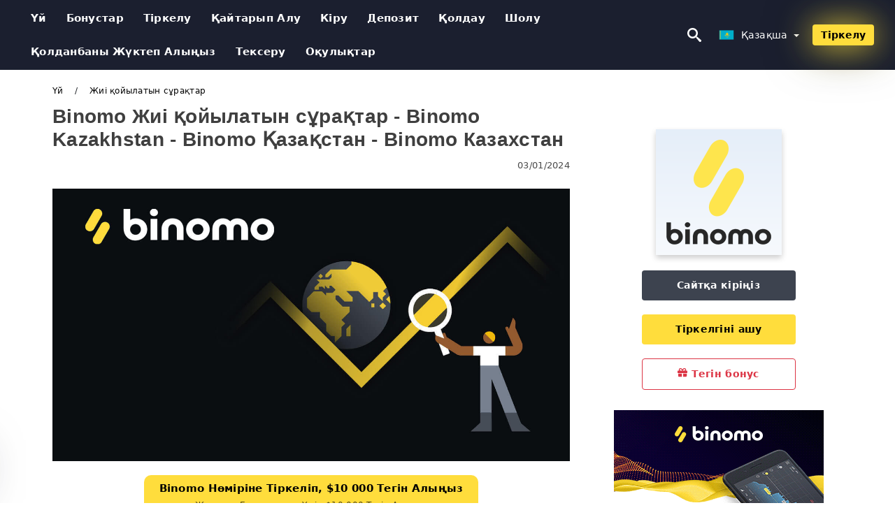

--- FILE ---
content_type: text/html; charset=UTF-8
request_url: https://binomo.plus/kk/zii-qoiylatyn-suraqtar
body_size: 27819
content:
<!DOCTYPE html>
<html  lang="kk">

<head>
    <meta charset="utf-8">
    <meta http-equiv="Content-Language" content="kk" />
    <meta name="viewport" content="width=device-width, initial-scale=1.0">
            <title>Binomo Жиі қойылатын сұрақтар | Binomo Kazakhstan - Binomo Қазақстан - Binomo Казахстан</title>
        <meta name="description" content="Жалпы сұрақтар Тексеру дегеніміз не? Бұл маған не үшін керек? Тексеру – бұл сіздің жеке басыңызды және төлем құралын растау (мысалы, банк карталары). Қаржы" />
        <meta itemprop="image" content="https://binomo.plus/images/binomo/1704261622731/large/frequently-asked-questions-of-verification-in-binomo.jpg" />
        <link rel="canonical" href="https://binomo.plus/kk/zii-qoiylatyn-suraqtar" />
        <link href="https://binomo.plus/favicon.ico" rel="shortcut icon" type="image/x-icon" />
        <meta name="twitter:card" content="summary" />
        <meta name="twitter:description" content="Жалпы сұрақтар Тексеру дегеніміз не? Бұл маған не үшін керек? Тексеру – бұл сіздің жеке басыңызды және төлем құралын растау (мысалы, банк карталары). Қаржы" />
        <meta name="twitter:title" content="Binomo Жиі қойылатын сұрақтар | Binomo Kazakhstan - Binomo Қазақстан - Binomo Казахстан" />
        <meta name="twitter:image" content="https://binomo.plus/images/binomo/1704261622731/large/frequently-asked-questions-of-verification-in-binomo.jpg" />
        <meta name="twitter:site" content="@binomo-plus">
        <meta name="twitter:creator" content="@binomo-plus">
        <meta property="og:type" content="article" />
        <meta property="og:locale" content="kk" />
        <meta property="og:site_name" content="Binomo" />
        <meta property="og:url" itemprop="url" content="https://binomo.plus/kk/zii-qoiylatyn-suraqtar" />
        <meta property="og:image" content="https://binomo.plus/images/binomo/1704261622731/large/frequently-asked-questions-of-verification-in-binomo.jpg" />
        <meta property="og:title" content="Binomo Жиі қойылатын сұрақтар | Binomo Kazakhstan - Binomo Қазақстан - Binomo Казахстан" />
        <meta property="og:description" content="Жалпы сұрақтар Тексеру дегеніміз не? Бұл маған не үшін керек? Тексеру – бұл сіздің жеке басыңызды және төлем құралын растау (мысалы, банк карталары). Қаржы" />
                    <meta property="og:updated_time" content="2024-01-03T22:00:01-08:00" />
            <meta property="article:published_time" content="2024-01-03T22:00:01-08:00" />
            <meta property="article:modified_time" content="2024-01-03T22:00:01-08:00" />
                            <meta name="robots" content="index, follow" />
                <meta name="theme-color" content="#000000" />
        <link rel="icon" href="https://binomo.plus/img/favicon/favicon_48x48.png" type="image/png">
        <link rel="apple-touch-icon" href="https://binomo.plus/img/favicon/app_72x72.png">
        <link rel="apple-touch-icon" sizes="114x114" href="https://binomo.plus/img/favicon/app_114x114.png">
                            <script type="application/ld+json">
                {"@context":"https://schema.org","@type":"Article","mainEntityOfPage":{"@type":"WebPage","@id":"https://binomo.plus/kk/zii-qoiylatyn-suraqtar/"},"headline":"Binomo Жиі қойылатын сұрақтар | Binomo Kazakhstan - Binomo Қазақстан - Binomo Казахстан","description":"Жалпы сұрақтар Тексеру дегеніміз не? Бұл маған не үшін керек? Тексеру – бұл сіздің жеке басыңызды және төлем құралын растау (мысалы, банк карталары). Қаржы","image":{"@type":"ImageObject","url":"https://binomo.plus/images/binomo/1704261622731/original/frequently-asked-questions-of-verification-in-binomo.jpg","width":1400,"height":700},"author":{"@type":"Person","name":"Binomo Kazakhstan - Binomo Қазақстан - Binomo Казахстан","url":"https://binomo.plus/img/admin.png"},"publisher":{"@type":"Organization","name":"Binomo Kazakhstan - Binomo Қазақстан - Binomo Казахстан","logo":{"@type":"ImageObject","url":"https://binomo.plus/img/logo.png","width":250,"height":30}},"datePublished":"2024-01-03T22:00:01-08:00","dateModified":"2024-01-03T22:00:01-08:00","inLanguage":"kk"}            </script>
                            <script type="application/ld+json">
                {"@context":"https://schema.org","@type":"BreadcrumbList","itemListElement":[{"@type":"ListItem","position":1,"name":"Binomo Kazakhstan - Binomo Қазақстан - Binomo Казахстан","item":"https://binomo.plus/kk/"},{"@type":"ListItem","position":2,"name":"Жиі қойылатын сұрақтар","item":"https://binomo.plus/kk/zii-qoiylatyn-suraqtar/"}]}            </script>
                        <!-- Google Tag Manager -->
<script>(function(w,d,s,l,i){w[l]=w[l]||[];w[l].push({'gtm.start':
new Date().getTime(),event:'gtm.js'});var f=d.getElementsByTagName(s)[0],
j=d.createElement(s),dl=l!='dataLayer'?'&l='+l:'';j.async=true;j.src=
'https://www.googletagmanager.com/gtm.js?id='+i+dl;f.parentNode.insertBefore(j,f);
})(window,document,'script','dataLayer','GTM-K9NXX3Q');</script>
<!-- End Google Tag Manager -->    <link rel="stylesheet" href="https://binomo.plus/css/main/bootstrap3.min.css">
    <link rel="stylesheet" href="https://binomo.plus/css/main/custom.css">
    <script src="https://binomo.plus/js/main/jquery.js"></script>
    <script type='text/javascript'>
        var language = "kk";
        var isRotate = "";
        var ajaxUrl = "https://binomo.plus/";
        var ajaxUrlLanguage = "https://binomo.plus/kk/";
        var searchText = "text";
        var isDetail = "1";
        var isIndex = "0";
        var post_code = "";
        if (isDetail == 1) {
            post_code = "100936";
        }
        var gillion = {
            "siteurl": "",
            "loggedin": "",
            "page_loader": "1",
            "notice": "enable",
            "header_animation_dropdown_delay": "1000",
            "header_animation_dropdown": "easeOutQuint",
            "header_animation_dropdown_speed": "300",
            "lightbox_opacity": "0.88",
            "lightbox_transition": "elastic",
            "page_numbers_prev": "Previous",
            "page_numbers_next": "Next",
            "rtl_support": "",
            "footer_parallax": "",
            "social_share": "{\"email\":true,\"twitter\":true,\"facebook\":true,\"whatsapp\":true,\"vkontakte\":true,\"telegram\":true}",
            "text_show_all": "Show All",
            "platform_url": ""
        };
    </script>
</head>

<body class=" home page-template-default page page-id-27183 sh-body-header-sticky sh-bookmarks-style_title sh-title-style1 sh-section-tabs-style1 sh-carousel-style1 sh-carousel-position-title sh-post-categories-style2 sh-review-style1 sh-meta-order-bottom sh-categories-position-image sh-media-icon-style1 sh-wc-labels-off wpb-js-composer js-comp-ver-6.1 vc_responsive">
    <!-- Google Tag Manager (noscript) -->
<noscript><iframe src="https://www.googletagmanager.com/ns.html?id=GTM-K9NXX3Q"
height="0" width="0" style="display:none;visibility:hidden"></iframe></noscript>
<!-- End Google Tag Manager (noscript) -->    <div id="page-container" class=" directionLTR">
        <div class="off-canvas-overlay"></div>
<aside class="off-canvas general-sidebar hide">
    <div class="main-panel navbar-general ">
        <div class="logo-mobile">
            <a title="binomo.plus" href="https://binomo.plus/kk/" class="header-logo-container">
                
<img class="img-fill lazyload logo sh-standard-logo" src="[data-uri]" data-src="https://binomo.plus/img/logo.png" alt="Binomo" title="Binomo">
<noscript>
<img class="img-fill img-noscript logo sh-standard-logo" src="https://binomo.plus/img/logo.png" alt="Binomo" title="Binomo">
</noscript>            </a>
        </div>
        <div class="sidebar-close">
            <div class="btn off-canvas-toggle btn-span-cl">
                <i class="fa fa-times-circle"></i>
                <svg class="svg-inline--fa" xmlns="http://www.w3.org/2000/svg" viewBox="0 0 512 512">
                    <path d="M256 0c-141.385 0-256 114.615-256 256s114.615 256 256 256 256-114.615 256-256-114.615-256-256-256zM256 464c-114.875 0-208-93.125-208-208s93.125-208 208-208 208 93.125 208 208-93.125 208-208 208z"></path>
                    <path d="M336 128l-80 80-80-80-48 48 80 80-80 80 48 48 80-80 80 80 48-48-80-80 80-80z"></path>
                </svg>
            </div>
        </div>
    </div>

    <div class="sidebar-nav-panel navbar-general">
        <ul id="mobile-menu" class="mobile-menu nav navbar-nav ">
                                <li itemscope="itemscope" itemtype="https://www.schema.org/SiteNavigationElement" class="menu-item menu-item-type-taxonomy menu-item-object-category menu-item-30146 text-capitalize ">
                        <a title="Үй" href="https://binomo.plus/kk/">Үй</a>
                    </li>
                                    <li itemscope="itemscope" itemtype="https://www.schema.org/SiteNavigationElement" class="menu-item menu-item-type-taxonomy menu-item-object-category menu-item-30146 text-capitalize ">
                        <a title="Бонустар" href="https://binomo.plus/kk/bonustar">Бонустар</a>
                    </li>
                                    <li itemscope="itemscope" itemtype="https://www.schema.org/SiteNavigationElement" class="menu-item menu-item-type-taxonomy menu-item-object-category menu-item-30146 text-capitalize ">
                        <a title="Тіркелу" href="https://binomo.plus/kk/tirkelu">Тіркелу</a>
                    </li>
                                    <li itemscope="itemscope" itemtype="https://www.schema.org/SiteNavigationElement" class="menu-item menu-item-type-taxonomy menu-item-object-category menu-item-30146 text-capitalize ">
                        <a title="қайтарып алу" href="https://binomo.plus/kk/qaitaryp-alu">қайтарып алу</a>
                    </li>
                                    <li itemscope="itemscope" itemtype="https://www.schema.org/SiteNavigationElement" class="menu-item menu-item-type-taxonomy menu-item-object-category menu-item-30146 text-capitalize ">
                        <a title="Кіру" href="https://binomo.plus/kk/kiru">Кіру</a>
                    </li>
                                    <li itemscope="itemscope" itemtype="https://www.schema.org/SiteNavigationElement" class="menu-item menu-item-type-taxonomy menu-item-object-category menu-item-30146 text-capitalize ">
                        <a title="Депозит" href="https://binomo.plus/kk/depozit">Депозит</a>
                    </li>
                                    <li itemscope="itemscope" itemtype="https://www.schema.org/SiteNavigationElement" class="menu-item menu-item-type-taxonomy menu-item-object-category menu-item-30146 text-capitalize ">
                        <a title="Қолдау" href="https://binomo.plus/kk/qoldau">Қолдау</a>
                    </li>
                                    <li itemscope="itemscope" itemtype="https://www.schema.org/SiteNavigationElement" class="menu-item menu-item-type-taxonomy menu-item-object-category menu-item-30146 text-capitalize ">
                        <a title="шолу" href="https://binomo.plus/kk/solu">шолу</a>
                    </li>
                                    <li itemscope="itemscope" itemtype="https://www.schema.org/SiteNavigationElement" class="menu-item menu-item-type-taxonomy menu-item-object-category menu-item-30146 text-capitalize ">
                        <a title="Қолданбаны жүктеп алыңыз" href="https://binomo.plus/kk/qoldanbany-zuktep-alynyz">Қолданбаны жүктеп алыңыз</a>
                    </li>
                                    <li itemscope="itemscope" itemtype="https://www.schema.org/SiteNavigationElement" class="menu-item menu-item-type-taxonomy menu-item-object-category menu-item-30146 text-capitalize ">
                        <a title="Тексеру" href="https://binomo.plus/kk/tekseru">Тексеру</a>
                    </li>
                                    <li itemscope="itemscope" itemtype="https://www.schema.org/SiteNavigationElement" class="menu-item menu-item-type-taxonomy menu-item-object-category menu-item-30146 text-capitalize ">
                        <a title="Оқулықтар" href="https://binomo.plus/kk/oqulyqtar">Оқулықтар</a>
                    </li>
                        </ul>
    </div>
    <div class="bt-register-menu-mobile">
        <div class="button-fixed-menu">
            <div class=" su-button-animated-small">
    <a href="https://binomo.plus/kk/binomo-register" title="Тіркелу Binomo" rel="nofollow sponsored noopener" target="_blank" class="btn_start-trading ot-btn ">Тіркелу Binomo    </a>
</div>
        </div>
    </div>
</aside>
<header class="primary-mobile">
    <nav class="navbar navbar-general navbar-fixed-top ">
        <div class="left-part">
            <ul class="nav">
                <li class="menu-item sh-nav-canas-sidebar">
                    <div class="off-canvas-toggle mobile-menu btn-span-cl">
                        <svg viewBox="0 0 24 24" width="24" height="24" fill="currentColor" class="btn-menu__icon">
                            <path d="M1 6C1 5.44772 1.44772 5 2 5H23C23.5523 5 24 5.44772 24 6C24 6.55228 23.5523 7 23 7H2C1.44772 7 1 6.55228 1 6Z"></path>
                            <path d="M1 12C1 11.4477 1.44772 11 2 11H13C13.5523 11 14 11.4477 14 12C14 12.5523 13.5523 13 13 13H2C1.44772 13 1 12.5523 1 12Z"></path>
                            <path d="M1 18C1 17.4477 1.44772 17 2 17H18C18.5523 17 19 17.4477 19 18C19 18.5523 18.5523 19 18 19H2C1.44772 19 1 18.5523 1 18Z"></path>
                        </svg>
                    </div>
                </li>
            </ul>
            <a title="binomo.plus" href="https://binomo.plus/kk/" class="header-logo-container">
                
<img class="img-fill lazyload logo sh-standard-logo" src="[data-uri]" data-src="https://binomo.plus/img/logo-mobile.png" alt="Binomo" title="Binomo">
<noscript>
<img class="img-fill img-noscript logo sh-standard-logo" src="https://binomo.plus/img/logo-mobile.png" alt="Binomo" title="Binomo">
</noscript>            </a>
        </div>
        <div class="right-part">
            <ul class="nav sh-nav navbar-right">
                <li class="menu-item sh-nav-search sh-nav-special">
                    <div title="search" class="btn-span-cl" >
                        <svg class="svg-inline--fa" xmlns="http://www.w3.org/2000/svg" viewBox="0 0 512 512">
                            <path d="M496.131 435.698l-121.276-103.147c-12.537-11.283-25.945-16.463-36.776-15.963 28.628-33.534 45.921-77.039 45.921-124.588 0-106.039-85.961-192-192-192s-192 85.961-192 192 85.961 192 192 192c47.549 0 91.054-17.293 124.588-45.922-0.5 10.831 4.68 24.239 15.963 36.776l103.147 121.276c17.661 19.623 46.511 21.277 64.11 3.678s15.946-46.449-3.677-64.11zM192 320c-70.692 0-128-57.308-128-128s57.308-128 128-128 128 57.308 128 128-57.307 128-128 128z"></path>
                        </svg>
                    </div>
                </li>
                <li class="dropdown">
                    <li class="dropdown  dropdown-language  ">
        <a href="#" class="dropdown-toggle popover-lang" style="display: initial">
        <div class="img-fill lazyload wpml-ls-flag flag-bg flag-bg-small  flag-bg-kk" data-src="https://binomo.plus/img/flag/flags.png">
        </div>
        <noscript>
            <div class="img-fill img-noscript wpml-ls-flag flag-bg flag-bg-small  flag-bg-kk" style="background-image: url(https://binomo.plus/img/flag/flags.png);">
            </div>
        </noscript>

        <span style="text-transform: capitalize;"> Қазақша </span>
        <span class="caret"></span>

    </a>
            <ul class="dropdown-menu " style="display: none;">
                            <li class="lang-item lang-item-6 lang-item-ru lang-item-first">
                    <a title="Binomo FAQ" lang="en" hreflang="en" href="https://binomo.plus/faq">
                        <div class="img-fill lazyload wpml-ls-flag flag-bg flag-bg-small  flag-bg-en" data-src="https://binomo.plus/img/flag/flags.png">
                        </div>
                        <noscript>
                            <div class="img-fill img-noscript wpml-ls-flag flag-bg flag-bg-small  flag-bg-en" style="background-image: url(https://binomo.plus/img/flag/flags.png);">
                            </div>
                        </noscript>
                        <span>English</span>
                    </a>
                </li>
                            <li class="lang-item lang-item-6 lang-item-ru lang-item-first">
                    <a title="Binomo FAQ" lang="ar" hreflang="ar" href="https://binomo.plus/ar/altaalymat">
                        <div class="img-fill lazyload wpml-ls-flag flag-bg flag-bg-small  flag-bg-ar" data-src="https://binomo.plus/img/flag/flags.png">
                        </div>
                        <noscript>
                            <div class="img-fill img-noscript wpml-ls-flag flag-bg flag-bg-small  flag-bg-ar" style="background-image: url(https://binomo.plus/img/flag/flags.png);">
                            </div>
                        </noscript>
                        <span>العربيّة</span>
                    </a>
                </li>
                            <li class="lang-item lang-item-6 lang-item-ru lang-item-first">
                    <a title="Binomo FAQ" lang="zh" hreflang="zh" href="https://binomo.plus/zh/chang-wen-wen-ti">
                        <div class="img-fill lazyload wpml-ls-flag flag-bg flag-bg-small  flag-bg-zh" data-src="https://binomo.plus/img/flag/flags.png">
                        </div>
                        <noscript>
                            <div class="img-fill img-noscript wpml-ls-flag flag-bg flag-bg-small  flag-bg-zh" style="background-image: url(https://binomo.plus/img/flag/flags.png);">
                            </div>
                        </noscript>
                        <span>简体中文</span>
                    </a>
                </li>
                            <li class="lang-item lang-item-6 lang-item-ru lang-item-first">
                    <a title="Binomo FAQ" lang="hi" hreflang="hi" href="https://binomo.plus/hi/saaamaaanaya-parashana">
                        <div class="img-fill lazyload wpml-ls-flag flag-bg flag-bg-small  flag-bg-hi" data-src="https://binomo.plus/img/flag/flags.png">
                        </div>
                        <noscript>
                            <div class="img-fill img-noscript wpml-ls-flag flag-bg flag-bg-small  flag-bg-hi" style="background-image: url(https://binomo.plus/img/flag/flags.png);">
                            </div>
                        </noscript>
                        <span>हिन्दी</span>
                    </a>
                </li>
                            <li class="lang-item lang-item-6 lang-item-ru lang-item-first">
                    <a title="Binomo FAQ" lang="id" hreflang="id" href="https://binomo.plus/id/faq">
                        <div class="img-fill lazyload wpml-ls-flag flag-bg flag-bg-small  flag-bg-id" data-src="https://binomo.plus/img/flag/flags.png">
                        </div>
                        <noscript>
                            <div class="img-fill img-noscript wpml-ls-flag flag-bg flag-bg-small  flag-bg-id" style="background-image: url(https://binomo.plus/img/flag/flags.png);">
                            </div>
                        </noscript>
                        <span>Indonesia</span>
                    </a>
                </li>
                            <li class="lang-item lang-item-6 lang-item-ru lang-item-first">
                    <a title="Binomo FAQ" lang="fa" hreflang="fa" href="https://binomo.plus/fa/soalat-mtdaol">
                        <div class="img-fill lazyload wpml-ls-flag flag-bg flag-bg-small  flag-bg-fa" data-src="https://binomo.plus/img/flag/flags.png">
                        </div>
                        <noscript>
                            <div class="img-fill img-noscript wpml-ls-flag flag-bg flag-bg-small  flag-bg-fa" style="background-image: url(https://binomo.plus/img/flag/flags.png);">
                            </div>
                        </noscript>
                        <span>فارسی</span>
                    </a>
                </li>
                            <li class="lang-item lang-item-6 lang-item-ru lang-item-first">
                    <a title="Binomo FAQ" lang="ur" hreflang="ur" href="https://binomo.plus/ur/aamomy-soalat">
                        <div class="img-fill lazyload wpml-ls-flag flag-bg flag-bg-small  flag-bg-ur" data-src="https://binomo.plus/img/flag/flags.png">
                        </div>
                        <noscript>
                            <div class="img-fill img-noscript wpml-ls-flag flag-bg flag-bg-small  flag-bg-ur" style="background-image: url(https://binomo.plus/img/flag/flags.png);">
                            </div>
                        </noscript>
                        <span>اردو</span>
                    </a>
                </li>
                            <li class="lang-item lang-item-6 lang-item-ru lang-item-first">
                    <a title="Binomo FAQ" lang="bn" hreflang="bn" href="https://binomo.plus/bn/faq">
                        <div class="img-fill lazyload wpml-ls-flag flag-bg flag-bg-small  flag-bg-bn" data-src="https://binomo.plus/img/flag/flags.png">
                        </div>
                        <noscript>
                            <div class="img-fill img-noscript wpml-ls-flag flag-bg flag-bg-small  flag-bg-bn" style="background-image: url(https://binomo.plus/img/flag/flags.png);">
                            </div>
                        </noscript>
                        <span>বাংলা</span>
                    </a>
                </li>
                            <li class="lang-item lang-item-6 lang-item-ru lang-item-first">
                    <a title="Binomo FAQ" lang="th" hreflang="th" href="https://binomo.plus/th/khamthaamthiiphbb-y">
                        <div class="img-fill lazyload wpml-ls-flag flag-bg flag-bg-small  flag-bg-th" data-src="https://binomo.plus/img/flag/flags.png">
                        </div>
                        <noscript>
                            <div class="img-fill img-noscript wpml-ls-flag flag-bg flag-bg-small  flag-bg-th" style="background-image: url(https://binomo.plus/img/flag/flags.png);">
                            </div>
                        </noscript>
                        <span>ไทย</span>
                    </a>
                </li>
                            <li class="lang-item lang-item-6 lang-item-ru lang-item-first">
                    <a title="Binomo FAQ" lang="vi" hreflang="vi" href="https://binomo.plus/vi/cau-hoi-thuong-gap">
                        <div class="img-fill lazyload wpml-ls-flag flag-bg flag-bg-small  flag-bg-vi" data-src="https://binomo.plus/img/flag/flags.png">
                        </div>
                        <noscript>
                            <div class="img-fill img-noscript wpml-ls-flag flag-bg flag-bg-small  flag-bg-vi" style="background-image: url(https://binomo.plus/img/flag/flags.png);">
                            </div>
                        </noscript>
                        <span>Tiếng Việt</span>
                    </a>
                </li>
                            <li class="lang-item lang-item-6 lang-item-ru lang-item-first">
                    <a title="Binomo FAQ" lang="ru" hreflang="ru" href="https://binomo.plus/ru/casto-zadavaemye-voprosy">
                        <div class="img-fill lazyload wpml-ls-flag flag-bg flag-bg-small  flag-bg-ru" data-src="https://binomo.plus/img/flag/flags.png">
                        </div>
                        <noscript>
                            <div class="img-fill img-noscript wpml-ls-flag flag-bg flag-bg-small  flag-bg-ru" style="background-image: url(https://binomo.plus/img/flag/flags.png);">
                            </div>
                        </noscript>
                        <span>Русский</span>
                    </a>
                </li>
                            <li class="lang-item lang-item-6 lang-item-ru lang-item-first">
                    <a title="Binomo FAQ" lang="ko" hreflang="ko" href="https://binomo.plus/ko/jajuhaneun-jilmun">
                        <div class="img-fill lazyload wpml-ls-flag flag-bg flag-bg-small  flag-bg-ko" data-src="https://binomo.plus/img/flag/flags.png">
                        </div>
                        <noscript>
                            <div class="img-fill img-noscript wpml-ls-flag flag-bg flag-bg-small  flag-bg-ko" style="background-image: url(https://binomo.plus/img/flag/flags.png);">
                            </div>
                        </noscript>
                        <span>한국어</span>
                    </a>
                </li>
                            <li class="lang-item lang-item-6 lang-item-ru lang-item-first">
                    <a title="Binomo FAQ" lang="es" hreflang="es" href="https://binomo.plus/es/preguntas-mas-frecuentes">
                        <div class="img-fill lazyload wpml-ls-flag flag-bg flag-bg-small  flag-bg-es" data-src="https://binomo.plus/img/flag/flags.png">
                        </div>
                        <noscript>
                            <div class="img-fill img-noscript wpml-ls-flag flag-bg flag-bg-small  flag-bg-es" style="background-image: url(https://binomo.plus/img/flag/flags.png);">
                            </div>
                        </noscript>
                        <span>Español</span>
                    </a>
                </li>
                            <li class="lang-item lang-item-6 lang-item-ru lang-item-first">
                    <a title="Binomo FAQ" lang="pt" hreflang="pt" href="https://binomo.plus/pt/perguntas-frequentes">
                        <div class="img-fill lazyload wpml-ls-flag flag-bg flag-bg-small  flag-bg-pt" data-src="https://binomo.plus/img/flag/flags.png">
                        </div>
                        <noscript>
                            <div class="img-fill img-noscript wpml-ls-flag flag-bg flag-bg-small  flag-bg-pt" style="background-image: url(https://binomo.plus/img/flag/flags.png);">
                            </div>
                        </noscript>
                        <span>Português</span>
                    </a>
                </li>
                            <li class="lang-item lang-item-6 lang-item-ru lang-item-first">
                    <a title="Binomo FAQ" lang="fr" hreflang="fr" href="https://binomo.plus/fr/faq">
                        <div class="img-fill lazyload wpml-ls-flag flag-bg flag-bg-small  flag-bg-fr" data-src="https://binomo.plus/img/flag/flags.png">
                        </div>
                        <noscript>
                            <div class="img-fill img-noscript wpml-ls-flag flag-bg flag-bg-small  flag-bg-fr" style="background-image: url(https://binomo.plus/img/flag/flags.png);">
                            </div>
                        </noscript>
                        <span>Français</span>
                    </a>
                </li>
                            <li class="lang-item lang-item-6 lang-item-ru lang-item-first">
                    <a title="Binomo FAQ" lang="de" hreflang="de" href="https://binomo.plus/de/faq">
                        <div class="img-fill lazyload wpml-ls-flag flag-bg flag-bg-small  flag-bg-de" data-src="https://binomo.plus/img/flag/flags.png">
                        </div>
                        <noscript>
                            <div class="img-fill img-noscript wpml-ls-flag flag-bg flag-bg-small  flag-bg-de" style="background-image: url(https://binomo.plus/img/flag/flags.png);">
                            </div>
                        </noscript>
                        <span>Deutsch</span>
                    </a>
                </li>
                            <li class="lang-item lang-item-6 lang-item-ru lang-item-first">
                    <a title="Binomo FAQ" lang="tr" hreflang="tr" href="https://binomo.plus/tr/sss">
                        <div class="img-fill lazyload wpml-ls-flag flag-bg flag-bg-small  flag-bg-tr" data-src="https://binomo.plus/img/flag/flags.png">
                        </div>
                        <noscript>
                            <div class="img-fill img-noscript wpml-ls-flag flag-bg flag-bg-small  flag-bg-tr" style="background-image: url(https://binomo.plus/img/flag/flags.png);">
                            </div>
                        </noscript>
                        <span>Türkçe</span>
                    </a>
                </li>
                            <li class="lang-item lang-item-6 lang-item-ru lang-item-first">
                    <a title="Binomo FAQ" lang="nl" hreflang="nl" href="https://binomo.plus/nl/faq">
                        <div class="img-fill lazyload wpml-ls-flag flag-bg flag-bg-small  flag-bg-nl" data-src="https://binomo.plus/img/flag/flags.png">
                        </div>
                        <noscript>
                            <div class="img-fill img-noscript wpml-ls-flag flag-bg flag-bg-small  flag-bg-nl" style="background-image: url(https://binomo.plus/img/flag/flags.png);">
                            </div>
                        </noscript>
                        <span>Dutch</span>
                    </a>
                </li>
                            <li class="lang-item lang-item-6 lang-item-ru lang-item-first">
                    <a title="Binomo FAQ" lang="no" hreflang="no" href="https://binomo.plus/no/faq">
                        <div class="img-fill lazyload wpml-ls-flag flag-bg flag-bg-small  flag-bg-no" data-src="https://binomo.plus/img/flag/flags.png">
                        </div>
                        <noscript>
                            <div class="img-fill img-noscript wpml-ls-flag flag-bg flag-bg-small  flag-bg-no" style="background-image: url(https://binomo.plus/img/flag/flags.png);">
                            </div>
                        </noscript>
                        <span>Norsk bokmål</span>
                    </a>
                </li>
                            <li class="lang-item lang-item-6 lang-item-ru lang-item-first">
                    <a title="Binomo FAQ" lang="sv" hreflang="sv" href="https://binomo.plus/sv/faq">
                        <div class="img-fill lazyload wpml-ls-flag flag-bg flag-bg-small  flag-bg-sv" data-src="https://binomo.plus/img/flag/flags.png">
                        </div>
                        <noscript>
                            <div class="img-fill img-noscript wpml-ls-flag flag-bg flag-bg-small  flag-bg-sv" style="background-image: url(https://binomo.plus/img/flag/flags.png);">
                            </div>
                        </noscript>
                        <span>Svenska</span>
                    </a>
                </li>
                            <li class="lang-item lang-item-6 lang-item-ru lang-item-first">
                    <a title="Binomo FAQ" lang="ta" hreflang="ta" href="https://binomo.plus/ta/attikktti-keettkppttum-keellvikll">
                        <div class="img-fill lazyload wpml-ls-flag flag-bg flag-bg-small  flag-bg-ta" data-src="https://binomo.plus/img/flag/flags.png">
                        </div>
                        <noscript>
                            <div class="img-fill img-noscript wpml-ls-flag flag-bg flag-bg-small  flag-bg-ta" style="background-image: url(https://binomo.plus/img/flag/flags.png);">
                            </div>
                        </noscript>
                        <span>Tamil</span>
                    </a>
                </li>
                            <li class="lang-item lang-item-6 lang-item-ru lang-item-first">
                    <a title="Binomo FAQ" lang="tl" hreflang="tl" href="https://binomo.plus/tl/faq">
                        <div class="img-fill lazyload wpml-ls-flag flag-bg flag-bg-small  flag-bg-tl" data-src="https://binomo.plus/img/flag/flags.png">
                        </div>
                        <noscript>
                            <div class="img-fill img-noscript wpml-ls-flag flag-bg flag-bg-small  flag-bg-tl" style="background-image: url(https://binomo.plus/img/flag/flags.png);">
                            </div>
                        </noscript>
                        <span>Filipino</span>
                    </a>
                </li>
                            <li class="lang-item lang-item-6 lang-item-ru lang-item-first">
                    <a title="Binomo FAQ" lang="zu" hreflang="zu" href="https://binomo.plus/zu/faq">
                        <div class="img-fill lazyload wpml-ls-flag flag-bg flag-bg-small  flag-bg-zu" data-src="https://binomo.plus/img/flag/flags.png">
                        </div>
                        <noscript>
                            <div class="img-fill img-noscript wpml-ls-flag flag-bg flag-bg-small  flag-bg-zu" style="background-image: url(https://binomo.plus/img/flag/flags.png);">
                            </div>
                        </noscript>
                        <span>Zulu</span>
                    </a>
                </li>
                            <li class="lang-item lang-item-6 lang-item-ru lang-item-first">
                    <a title="Binomo FAQ" lang="rw" hreflang="rw" href="https://binomo.plus/rw/ibibazo">
                        <div class="img-fill lazyload wpml-ls-flag flag-bg flag-bg-small  flag-bg-rw" data-src="https://binomo.plus/img/flag/flags.png">
                        </div>
                        <noscript>
                            <div class="img-fill img-noscript wpml-ls-flag flag-bg flag-bg-small  flag-bg-rw" style="background-image: url(https://binomo.plus/img/flag/flags.png);">
                            </div>
                        </noscript>
                        <span>Kinyarwanda</span>
                    </a>
                </li>
                            <li class="lang-item lang-item-6 lang-item-ru lang-item-first">
                    <a title="Binomo FAQ" lang="uk" hreflang="uk" href="https://binomo.plus/uk/faq">
                        <div class="img-fill lazyload wpml-ls-flag flag-bg flag-bg-small  flag-bg-uk" data-src="https://binomo.plus/img/flag/flags.png">
                        </div>
                        <noscript>
                            <div class="img-fill img-noscript wpml-ls-flag flag-bg flag-bg-small  flag-bg-uk" style="background-image: url(https://binomo.plus/img/flag/flags.png);">
                            </div>
                        </noscript>
                        <span>Українська</span>
                    </a>
                </li>
                            <li class="lang-item lang-item-6 lang-item-ru lang-item-first">
                    <a title="Binomo FAQ" lang="da" hreflang="da" href="https://binomo.plus/da/faq">
                        <div class="img-fill lazyload wpml-ls-flag flag-bg flag-bg-small  flag-bg-da" data-src="https://binomo.plus/img/flag/flags.png">
                        </div>
                        <noscript>
                            <div class="img-fill img-noscript wpml-ls-flag flag-bg flag-bg-small  flag-bg-da" style="background-image: url(https://binomo.plus/img/flag/flags.png);">
                            </div>
                        </noscript>
                        <span>Dansk</span>
                    </a>
                </li>
                            <li class="lang-item lang-item-6 lang-item-ru lang-item-first">
                    <a title="Binomo FAQ" lang="sw" hreflang="sw" href="https://binomo.plus/sw/maswali-yanayoulizwa-mara-kwa-mara">
                        <div class="img-fill lazyload wpml-ls-flag flag-bg flag-bg-small  flag-bg-sw" data-src="https://binomo.plus/img/flag/flags.png">
                        </div>
                        <noscript>
                            <div class="img-fill img-noscript wpml-ls-flag flag-bg flag-bg-small  flag-bg-sw" style="background-image: url(https://binomo.plus/img/flag/flags.png);">
                            </div>
                        </noscript>
                        <span>Kiswahili</span>
                    </a>
                </li>
                            <li class="lang-item lang-item-6 lang-item-ru lang-item-first">
                    <a title="Binomo FAQ" lang="ka" hreflang="ka" href="https://binomo.plus/ka/faq">
                        <div class="img-fill lazyload wpml-ls-flag flag-bg flag-bg-small  flag-bg-ka" data-src="https://binomo.plus/img/flag/flags.png">
                        </div>
                        <noscript>
                            <div class="img-fill img-noscript wpml-ls-flag flag-bg flag-bg-small  flag-bg-ka" style="background-image: url(https://binomo.plus/img/flag/flags.png);">
                            </div>
                        </noscript>
                        <span>ქართული</span>
                    </a>
                </li>
                            <li class="lang-item lang-item-6 lang-item-ru lang-item-first">
                    <a title="Binomo FAQ" lang="af" hreflang="af" href="https://binomo.plus/af/gereelde-vrae">
                        <div class="img-fill lazyload wpml-ls-flag flag-bg flag-bg-small  flag-bg-af" data-src="https://binomo.plus/img/flag/flags.png">
                        </div>
                        <noscript>
                            <div class="img-fill img-noscript wpml-ls-flag flag-bg flag-bg-small  flag-bg-af" style="background-image: url(https://binomo.plus/img/flag/flags.png);">
                            </div>
                        </noscript>
                        <span>Afrikaans</span>
                    </a>
                </li>
                            <li class="lang-item lang-item-6 lang-item-ru lang-item-first">
                    <a title="Binomo FAQ" lang="hy" hreflang="hy" href="https://binomo.plus/hy/hth">
                        <div class="img-fill lazyload wpml-ls-flag flag-bg flag-bg-small  flag-bg-hy" data-src="https://binomo.plus/img/flag/flags.png">
                        </div>
                        <noscript>
                            <div class="img-fill img-noscript wpml-ls-flag flag-bg flag-bg-small  flag-bg-hy" style="background-image: url(https://binomo.plus/img/flag/flags.png);">
                            </div>
                        </noscript>
                        <span>Հայերեն</span>
                    </a>
                </li>
                            <li class="lang-item lang-item-6 lang-item-ru lang-item-first">
                    <a title="Binomo FAQ" lang="az" hreflang="az" href="https://binomo.plus/az/tez-tez-verilen-suallar">
                        <div class="img-fill lazyload wpml-ls-flag flag-bg flag-bg-small  flag-bg-az" data-src="https://binomo.plus/img/flag/flags.png">
                        </div>
                        <noscript>
                            <div class="img-fill img-noscript wpml-ls-flag flag-bg flag-bg-small  flag-bg-az" style="background-image: url(https://binomo.plus/img/flag/flags.png);">
                            </div>
                        </noscript>
                        <span>آذربايجان</span>
                    </a>
                </li>
                            <li class="lang-item lang-item-6 lang-item-ru lang-item-first">
                    <a title="Binomo FAQ" lang="am" hreflang="am" href="https://binomo.plus/am/bayathe">
                        <div class="img-fill lazyload wpml-ls-flag flag-bg flag-bg-small  flag-bg-am" data-src="https://binomo.plus/img/flag/flags.png">
                        </div>
                        <noscript>
                            <div class="img-fill img-noscript wpml-ls-flag flag-bg flag-bg-small  flag-bg-am" style="background-image: url(https://binomo.plus/img/flag/flags.png);">
                            </div>
                        </noscript>
                        <span>አማርኛ</span>
                    </a>
                </li>
                            <li class="lang-item lang-item-6 lang-item-ru lang-item-first">
                    <a title="Binomo FAQ" lang="tk" hreflang="tk" href="https://binomo.plus/tk/sorag-jogap">
                        <div class="img-fill lazyload wpml-ls-flag flag-bg flag-bg-small  flag-bg-tk" data-src="https://binomo.plus/img/flag/flags.png">
                        </div>
                        <noscript>
                            <div class="img-fill img-noscript wpml-ls-flag flag-bg flag-bg-small  flag-bg-tk" style="background-image: url(https://binomo.plus/img/flag/flags.png);">
                            </div>
                        </noscript>
                        <span>Туркмен</span>
                    </a>
                </li>
                            <li class="lang-item lang-item-6 lang-item-ru lang-item-first">
                    <a title="Binomo FAQ" lang="uz" hreflang="uz" href="https://binomo.plus/uz/tss">
                        <div class="img-fill lazyload wpml-ls-flag flag-bg flag-bg-small  flag-bg-uz" data-src="https://binomo.plus/img/flag/flags.png">
                        </div>
                        <noscript>
                            <div class="img-fill img-noscript wpml-ls-flag flag-bg flag-bg-small  flag-bg-uz" style="background-image: url(https://binomo.plus/img/flag/flags.png);">
                            </div>
                        </noscript>
                        <span>Ўзбек</span>
                    </a>
                </li>
                            <li class="lang-item lang-item-6 lang-item-ru lang-item-first">
                    <a title="Binomo FAQ" lang="so" hreflang="so" href="https://binomo.plus/so/faq">
                        <div class="img-fill lazyload wpml-ls-flag flag-bg flag-bg-small  flag-bg-so" data-src="https://binomo.plus/img/flag/flags.png">
                        </div>
                        <noscript>
                            <div class="img-fill img-noscript wpml-ls-flag flag-bg flag-bg-small  flag-bg-so" style="background-image: url(https://binomo.plus/img/flag/flags.png);">
                            </div>
                        </noscript>
                        <span>Soomaaliga</span>
                    </a>
                </li>
                            <li class="lang-item lang-item-6 lang-item-ru lang-item-first">
                    <a title="Binomo FAQ" lang="mg" hreflang="mg" href="https://binomo.plus/mg/faq">
                        <div class="img-fill lazyload wpml-ls-flag flag-bg flag-bg-small  flag-bg-mg" data-src="https://binomo.plus/img/flag/flags.png">
                        </div>
                        <noscript>
                            <div class="img-fill img-noscript wpml-ls-flag flag-bg flag-bg-small  flag-bg-mg" style="background-image: url(https://binomo.plus/img/flag/flags.png);">
                            </div>
                        </noscript>
                        <span>Malagasy</span>
                    </a>
                </li>
                            <li class="lang-item lang-item-6 lang-item-ru lang-item-first">
                    <a title="Binomo FAQ" lang="mn" hreflang="mn" href="https://binomo.plus/mn/tugeemel-asuult">
                        <div class="img-fill lazyload wpml-ls-flag flag-bg flag-bg-small  flag-bg-mn" data-src="https://binomo.plus/img/flag/flags.png">
                        </div>
                        <noscript>
                            <div class="img-fill img-noscript wpml-ls-flag flag-bg flag-bg-small  flag-bg-mn" style="background-image: url(https://binomo.plus/img/flag/flags.png);">
                            </div>
                        </noscript>
                        <span>Монгол</span>
                    </a>
                </li>
                            <li class="lang-item lang-item-6 lang-item-ru lang-item-first">
                    <a title="Binomo FAQ" lang="ky" hreflang="ky" href="https://binomo.plus/ky/kop-beriluucu-suroolor">
                        <div class="img-fill lazyload wpml-ls-flag flag-bg flag-bg-small  flag-bg-ky" data-src="https://binomo.plus/img/flag/flags.png">
                        </div>
                        <noscript>
                            <div class="img-fill img-noscript wpml-ls-flag flag-bg flag-bg-small  flag-bg-ky" style="background-image: url(https://binomo.plus/img/flag/flags.png);">
                            </div>
                        </noscript>
                        <span>Кыргызча</span>
                    </a>
                </li>
                            <li class="lang-item lang-item-6 lang-item-ru lang-item-first">
                    <a title="Binomo FAQ" lang="km" hreflang="km" href="https://binomo.plus/km/smnnuargesuarnyyknyaap">
                        <div class="img-fill lazyload wpml-ls-flag flag-bg flag-bg-small  flag-bg-km" data-src="https://binomo.plus/img/flag/flags.png">
                        </div>
                        <noscript>
                            <div class="img-fill img-noscript wpml-ls-flag flag-bg flag-bg-small  flag-bg-km" style="background-image: url(https://binomo.plus/img/flag/flags.png);">
                            </div>
                        </noscript>
                        <span>ភាសាខ្មែរ</span>
                    </a>
                </li>
                            <li class="lang-item lang-item-6 lang-item-ru lang-item-first">
                    <a title="Binomo FAQ" lang="lo" hreflang="lo" href="https://binomo.plus/lo/faq">
                        <div class="img-fill lazyload wpml-ls-flag flag-bg flag-bg-small  flag-bg-lo" data-src="https://binomo.plus/img/flag/flags.png">
                        </div>
                        <noscript>
                            <div class="img-fill img-noscript wpml-ls-flag flag-bg flag-bg-small  flag-bg-lo" style="background-image: url(https://binomo.plus/img/flag/flags.png);">
                            </div>
                        </noscript>
                        <span>ລາວ</span>
                    </a>
                </li>
                            <li class="lang-item lang-item-6 lang-item-ru lang-item-first">
                    <a title="Binomo FAQ" lang="hr" hreflang="hr" href="https://binomo.plus/hr/pitanja">
                        <div class="img-fill lazyload wpml-ls-flag flag-bg flag-bg-small  flag-bg-hr" data-src="https://binomo.plus/img/flag/flags.png">
                        </div>
                        <noscript>
                            <div class="img-fill img-noscript wpml-ls-flag flag-bg flag-bg-small  flag-bg-hr" style="background-image: url(https://binomo.plus/img/flag/flags.png);">
                            </div>
                        </noscript>
                        <span>Hrvatski</span>
                    </a>
                </li>
                            <li class="lang-item lang-item-6 lang-item-ru lang-item-first">
                    <a title="Binomo FAQ" lang="si" hreflang="si" href="https://binomo.plus/si/niti-asn-paenn">
                        <div class="img-fill lazyload wpml-ls-flag flag-bg flag-bg-small  flag-bg-si" data-src="https://binomo.plus/img/flag/flags.png">
                        </div>
                        <noscript>
                            <div class="img-fill img-noscript wpml-ls-flag flag-bg flag-bg-small  flag-bg-si" style="background-image: url(https://binomo.plus/img/flag/flags.png);">
                            </div>
                        </noscript>
                        <span>සිංහල</span>
                    </a>
                </li>
                            <li class="lang-item lang-item-6 lang-item-ru lang-item-first">
                    <a title="Binomo FAQ" lang="sr" hreflang="sr" href="https://binomo.plus/sr/fak">
                        <div class="img-fill lazyload wpml-ls-flag flag-bg flag-bg-small  flag-bg-sr" data-src="https://binomo.plus/img/flag/flags.png">
                        </div>
                        <noscript>
                            <div class="img-fill img-noscript wpml-ls-flag flag-bg flag-bg-small  flag-bg-sr" style="background-image: url(https://binomo.plus/img/flag/flags.png);">
                            </div>
                        </noscript>
                        <span>Српски</span>
                    </a>
                </li>
                            <li class="lang-item lang-item-6 lang-item-ru lang-item-first">
                    <a title="Binomo FAQ" lang="ceb" hreflang="ceb" href="https://binomo.plus/ceb/faq">
                        <div class="img-fill lazyload wpml-ls-flag flag-bg flag-bg-small  flag-bg-ceb" data-src="https://binomo.plus/img/flag/flags.png">
                        </div>
                        <noscript>
                            <div class="img-fill img-noscript wpml-ls-flag flag-bg flag-bg-small  flag-bg-ceb" style="background-image: url(https://binomo.plus/img/flag/flags.png);">
                            </div>
                        </noscript>
                        <span>Cebuano</span>
                    </a>
                </li>
                            <li class="lang-item lang-item-6 lang-item-ru lang-item-first">
                    <a title="Binomo FAQ" lang="sq" hreflang="sq" href="https://binomo.plus/sq/faq">
                        <div class="img-fill lazyload wpml-ls-flag flag-bg flag-bg-small  flag-bg-sq" data-src="https://binomo.plus/img/flag/flags.png">
                        </div>
                        <noscript>
                            <div class="img-fill img-noscript wpml-ls-flag flag-bg flag-bg-small  flag-bg-sq" style="background-image: url(https://binomo.plus/img/flag/flags.png);">
                            </div>
                        </noscript>
                        <span>Shqip</span>
                    </a>
                </li>
                            <li class="lang-item lang-item-6 lang-item-ru lang-item-first">
                    <a title="Binomo FAQ" lang="zh-TW" hreflang="zh-TW" href="https://binomo.plus/zh-TW/chang-wen-wen-ti">
                        <div class="img-fill lazyload wpml-ls-flag flag-bg flag-bg-small  flag-bg-zh-TW" data-src="https://binomo.plus/img/flag/flags.png">
                        </div>
                        <noscript>
                            <div class="img-fill img-noscript wpml-ls-flag flag-bg flag-bg-small  flag-bg-zh-TW" style="background-image: url(https://binomo.plus/img/flag/flags.png);">
                            </div>
                        </noscript>
                        <span>中文（台灣）</span>
                    </a>
                </li>
                            <li class="lang-item lang-item-6 lang-item-ru lang-item-first">
                    <a title="Binomo FAQ" lang="st" hreflang="st" href="https://binomo.plus/st/lbh">
                        <div class="img-fill lazyload wpml-ls-flag flag-bg flag-bg-small  flag-bg-st" data-src="https://binomo.plus/img/flag/flags.png">
                        </div>
                        <noscript>
                            <div class="img-fill img-noscript wpml-ls-flag flag-bg flag-bg-small  flag-bg-st" style="background-image: url(https://binomo.plus/img/flag/flags.png);">
                            </div>
                        </noscript>
                        <span>Sesotho</span>
                    </a>
                </li>
                            <li class="lang-item lang-item-6 lang-item-ru lang-item-first">
                    <a title="Binomo FAQ" lang="mk" hreflang="mk" href="https://binomo.plus/mk/najcesto-postavuvani-prasanja">
                        <div class="img-fill lazyload wpml-ls-flag flag-bg flag-bg-small  flag-bg-mk" data-src="https://binomo.plus/img/flag/flags.png">
                        </div>
                        <noscript>
                            <div class="img-fill img-noscript wpml-ls-flag flag-bg flag-bg-small  flag-bg-mk" style="background-image: url(https://binomo.plus/img/flag/flags.png);">
                            </div>
                        </noscript>
                        <span>Македонски</span>
                    </a>
                </li>
                            <li class="lang-item lang-item-6 lang-item-ru lang-item-first">
                    <a title="Binomo FAQ" lang="tg" hreflang="tg" href="https://binomo.plus/tg/savolkh-oi-zied-takrormesuda">
                        <div class="img-fill lazyload wpml-ls-flag flag-bg flag-bg-small  flag-bg-tg" data-src="https://binomo.plus/img/flag/flags.png">
                        </div>
                        <noscript>
                            <div class="img-fill img-noscript wpml-ls-flag flag-bg flag-bg-small  flag-bg-tg" style="background-image: url(https://binomo.plus/img/flag/flags.png);">
                            </div>
                        </noscript>
                        <span>забо́ни тоҷикӣ́</span>
                    </a>
                </li>
                            <li class="lang-item lang-item-6 lang-item-ru lang-item-first">
                    <a title="Binomo FAQ" lang="ne" hreflang="ne" href="https://binomo.plus/ne/faq">
                        <div class="img-fill lazyload wpml-ls-flag flag-bg flag-bg-small  flag-bg-ne" data-src="https://binomo.plus/img/flag/flags.png">
                        </div>
                        <noscript>
                            <div class="img-fill img-noscript wpml-ls-flag flag-bg flag-bg-small  flag-bg-ne" style="background-image: url(https://binomo.plus/img/flag/flags.png);">
                            </div>
                        </noscript>
                        <span>नेपाली</span>
                    </a>
                </li>
                            <li class="lang-item lang-item-6 lang-item-ru lang-item-first">
                    <a title="Binomo FAQ" lang="my" hreflang="my" href="https://binomo.plus/my/amyemeleyahithawmekhunmyaa">
                        <div class="img-fill lazyload wpml-ls-flag flag-bg flag-bg-small  flag-bg-my" data-src="https://binomo.plus/img/flag/flags.png">
                        </div>
                        <noscript>
                            <div class="img-fill img-noscript wpml-ls-flag flag-bg flag-bg-small  flag-bg-my" style="background-image: url(https://binomo.plus/img/flag/flags.png);">
                            </div>
                        </noscript>
                        <span>ဗမာစကာ</span>
                    </a>
                </li>
                            <li class="lang-item lang-item-6 lang-item-ru lang-item-first">
                    <a title="Binomo FAQ" lang="sn" hreflang="sn" href="https://binomo.plus/sn/faq">
                        <div class="img-fill lazyload wpml-ls-flag flag-bg flag-bg-small  flag-bg-sn" data-src="https://binomo.plus/img/flag/flags.png">
                        </div>
                        <noscript>
                            <div class="img-fill img-noscript wpml-ls-flag flag-bg flag-bg-small  flag-bg-sn" style="background-image: url(https://binomo.plus/img/flag/flags.png);">
                            </div>
                        </noscript>
                        <span>Shona</span>
                    </a>
                </li>
                            <li class="lang-item lang-item-6 lang-item-ru lang-item-first">
                    <a title="Binomo FAQ" lang="ny" hreflang="ny" href="https://binomo.plus/ny/faq">
                        <div class="img-fill lazyload wpml-ls-flag flag-bg flag-bg-small  flag-bg-ny" data-src="https://binomo.plus/img/flag/flags.png">
                        </div>
                        <noscript>
                            <div class="img-fill img-noscript wpml-ls-flag flag-bg flag-bg-small  flag-bg-ny" style="background-image: url(https://binomo.plus/img/flag/flags.png);">
                            </div>
                        </noscript>
                        <span>Nyanja (Chichewa)</span>
                    </a>
                </li>
                            <li class="lang-item lang-item-6 lang-item-ru lang-item-first">
                    <a title="Binomo FAQ" lang="sm" hreflang="sm" href="https://binomo.plus/sm/faq">
                        <div class="img-fill lazyload wpml-ls-flag flag-bg flag-bg-small  flag-bg-sm" data-src="https://binomo.plus/img/flag/flags.png">
                        </div>
                        <noscript>
                            <div class="img-fill img-noscript wpml-ls-flag flag-bg flag-bg-small  flag-bg-sm" style="background-image: url(https://binomo.plus/img/flag/flags.png);">
                            </div>
                        </noscript>
                        <span>Samoan</span>
                    </a>
                </li>
                            <li class="lang-item lang-item-6 lang-item-ru lang-item-first">
                    <a title="Binomo FAQ" lang="bs" hreflang="bs" href="https://binomo.plus/bs/faq">
                        <div class="img-fill lazyload wpml-ls-flag flag-bg flag-bg-small  flag-bg-bs" data-src="https://binomo.plus/img/flag/flags.png">
                        </div>
                        <noscript>
                            <div class="img-fill img-noscript wpml-ls-flag flag-bg flag-bg-small  flag-bg-bs" style="background-image: url(https://binomo.plus/img/flag/flags.png);">
                            </div>
                        </noscript>
                        <span>Bosanski</span>
                    </a>
                </li>
                            <li class="lang-item lang-item-6 lang-item-ru lang-item-first">
                    <a title="Binomo FAQ" lang="ht" hreflang="ht" href="https://binomo.plus/ht/faq">
                        <div class="img-fill lazyload wpml-ls-flag flag-bg flag-bg-small  flag-bg-ht" data-src="https://binomo.plus/img/flag/flags.png">
                        </div>
                        <noscript>
                            <div class="img-fill img-noscript wpml-ls-flag flag-bg flag-bg-small  flag-bg-ht" style="background-image: url(https://binomo.plus/img/flag/flags.png);">
                            </div>
                        </noscript>
                        <span>Kreyòl</span>
                    </a>
                </li>
                    </ul>
    </li>                </li>
            </ul>
        </div>
    </nav>
</header>        <header class="primary-desktop">
    <nav class="navbar navbar-general navbar-fixed-top  ">
        <div class="nav-menu-width">
            <div class="left-part">
                <div class="logo-container navbar-header">
                    <a class="header-logo-container" href="https://binomo.plus/kk/" title="Binomo">
                        <div class="sh-copyrights-logo">
                            
<img class="img-fill lazyload logo sh-standard-logo" src="[data-uri]" data-src="https://binomo.plus/img/logo.png" alt="Binomo" title="Binomo">
<noscript>
<img class="img-fill img-noscript logo sh-standard-logo" src="https://binomo.plus/img/logo.png" alt="Binomo" title="Binomo">
</noscript>                        </div>
                    </a>
                </div>
                <div class="general-menu-container collapse navbar-collapse">
                    <ul id="menu-main-menu-en" class="nav navbar-nav sh-nav">
                                                        <li itemscope="itemscope" itemtype="https://www.schema.org/SiteNavigationElement" class="menu-item menu-item-type-taxonomy menu-item-object-category menu-item-30146 text-capitalize">
                                    <a title="Үй" href="https://binomo.plus/kk/">Үй</a>
                                </li>
                                                            <li itemscope="itemscope" itemtype="https://www.schema.org/SiteNavigationElement" class="menu-item menu-item-type-taxonomy menu-item-object-category menu-item-30146 text-capitalize">
                                    <a title="Бонустар" href="https://binomo.plus/kk/bonustar">Бонустар</a>
                                </li>
                                                            <li itemscope="itemscope" itemtype="https://www.schema.org/SiteNavigationElement" class="menu-item menu-item-type-taxonomy menu-item-object-category menu-item-30146 text-capitalize">
                                    <a title="Тіркелу" href="https://binomo.plus/kk/tirkelu">Тіркелу</a>
                                </li>
                                                            <li itemscope="itemscope" itemtype="https://www.schema.org/SiteNavigationElement" class="menu-item menu-item-type-taxonomy menu-item-object-category menu-item-30146 text-capitalize">
                                    <a title="қайтарып алу" href="https://binomo.plus/kk/qaitaryp-alu">қайтарып алу</a>
                                </li>
                                                            <li itemscope="itemscope" itemtype="https://www.schema.org/SiteNavigationElement" class="menu-item menu-item-type-taxonomy menu-item-object-category menu-item-30146 text-capitalize">
                                    <a title="Кіру" href="https://binomo.plus/kk/kiru">Кіру</a>
                                </li>
                                                            <li itemscope="itemscope" itemtype="https://www.schema.org/SiteNavigationElement" class="menu-item menu-item-type-taxonomy menu-item-object-category menu-item-30146 text-capitalize">
                                    <a title="Депозит" href="https://binomo.plus/kk/depozit">Депозит</a>
                                </li>
                                                            <li itemscope="itemscope" itemtype="https://www.schema.org/SiteNavigationElement" class="menu-item menu-item-type-taxonomy menu-item-object-category menu-item-30146 text-capitalize">
                                    <a title="Қолдау" href="https://binomo.plus/kk/qoldau">Қолдау</a>
                                </li>
                                                            <li itemscope="itemscope" itemtype="https://www.schema.org/SiteNavigationElement" class="menu-item menu-item-type-taxonomy menu-item-object-category menu-item-30146 text-capitalize">
                                    <a title="шолу" href="https://binomo.plus/kk/solu">шолу</a>
                                </li>
                                                            <li itemscope="itemscope" itemtype="https://www.schema.org/SiteNavigationElement" class="menu-item menu-item-type-taxonomy menu-item-object-category menu-item-30146 text-capitalize">
                                    <a title="Қолданбаны жүктеп алыңыз" href="https://binomo.plus/kk/qoldanbany-zuktep-alynyz">Қолданбаны жүктеп алыңыз</a>
                                </li>
                                                            <li itemscope="itemscope" itemtype="https://www.schema.org/SiteNavigationElement" class="menu-item menu-item-type-taxonomy menu-item-object-category menu-item-30146 text-capitalize">
                                    <a title="Тексеру" href="https://binomo.plus/kk/tekseru">Тексеру</a>
                                </li>
                                                            <li itemscope="itemscope" itemtype="https://www.schema.org/SiteNavigationElement" class="menu-item menu-item-type-taxonomy menu-item-object-category menu-item-30146 text-capitalize">
                                    <a title="Оқулықтар" href="https://binomo.plus/kk/oqulyqtar">Оқулықтар</a>
                                </li>
                                                </ul>
                </div> 
            </div>
                        <div class="right-part ">
                <ul class="nav sh-nav navbar-right">
                    <li class="menu-item sh-nav-search sh-nav-special"><div title="search" class="btn-span-cl" >
                            <svg class="svg-inline--fa" xmlns="http://www.w3.org/2000/svg" viewBox="0 0 512 512">
                                <path d="M496.131 435.698l-121.276-103.147c-12.537-11.283-25.945-16.463-36.776-15.963 28.628-33.534 45.921-77.039 45.921-124.588 0-106.039-85.961-192-192-192s-192 85.961-192 192 85.961 192 192 192c47.549 0 91.054-17.293 124.588-45.922-0.5 10.831 4.68 24.239 15.963 36.776l103.147 121.276c17.661 19.623 46.511 21.277 64.11 3.678s15.946-46.449-3.677-64.11zM192 320c-70.692 0-128-57.308-128-128s57.308-128 128-128 128 57.308 128 128-57.307 128-128 128z"></path> 
                            </svg>
                        </div>
                    </li>                                                
                    <li class="dropdown  dropdown-language  ">
        <a href="#" class="dropdown-toggle popover-lang" style="display: initial">
        <div class="img-fill lazyload wpml-ls-flag flag-bg flag-bg-small  flag-bg-kk" data-src="https://binomo.plus/img/flag/flags.png">
        </div>
        <noscript>
            <div class="img-fill img-noscript wpml-ls-flag flag-bg flag-bg-small  flag-bg-kk" style="background-image: url(https://binomo.plus/img/flag/flags.png);">
            </div>
        </noscript>

        <span style="text-transform: capitalize;"> Қазақша </span>
        <span class="caret"></span>

    </a>
            <ul class="dropdown-menu " style="display: none;">
                            <li class="lang-item lang-item-6 lang-item-ru lang-item-first">
                    <a title="Binomo FAQ" lang="en" hreflang="en" href="https://binomo.plus/faq">
                        <div class="img-fill lazyload wpml-ls-flag flag-bg flag-bg-small  flag-bg-en" data-src="https://binomo.plus/img/flag/flags.png">
                        </div>
                        <noscript>
                            <div class="img-fill img-noscript wpml-ls-flag flag-bg flag-bg-small  flag-bg-en" style="background-image: url(https://binomo.plus/img/flag/flags.png);">
                            </div>
                        </noscript>
                        <span>English</span>
                    </a>
                </li>
                            <li class="lang-item lang-item-6 lang-item-ru lang-item-first">
                    <a title="Binomo FAQ" lang="ar" hreflang="ar" href="https://binomo.plus/ar/altaalymat">
                        <div class="img-fill lazyload wpml-ls-flag flag-bg flag-bg-small  flag-bg-ar" data-src="https://binomo.plus/img/flag/flags.png">
                        </div>
                        <noscript>
                            <div class="img-fill img-noscript wpml-ls-flag flag-bg flag-bg-small  flag-bg-ar" style="background-image: url(https://binomo.plus/img/flag/flags.png);">
                            </div>
                        </noscript>
                        <span>العربيّة</span>
                    </a>
                </li>
                            <li class="lang-item lang-item-6 lang-item-ru lang-item-first">
                    <a title="Binomo FAQ" lang="zh" hreflang="zh" href="https://binomo.plus/zh/chang-wen-wen-ti">
                        <div class="img-fill lazyload wpml-ls-flag flag-bg flag-bg-small  flag-bg-zh" data-src="https://binomo.plus/img/flag/flags.png">
                        </div>
                        <noscript>
                            <div class="img-fill img-noscript wpml-ls-flag flag-bg flag-bg-small  flag-bg-zh" style="background-image: url(https://binomo.plus/img/flag/flags.png);">
                            </div>
                        </noscript>
                        <span>简体中文</span>
                    </a>
                </li>
                            <li class="lang-item lang-item-6 lang-item-ru lang-item-first">
                    <a title="Binomo FAQ" lang="hi" hreflang="hi" href="https://binomo.plus/hi/saaamaaanaya-parashana">
                        <div class="img-fill lazyload wpml-ls-flag flag-bg flag-bg-small  flag-bg-hi" data-src="https://binomo.plus/img/flag/flags.png">
                        </div>
                        <noscript>
                            <div class="img-fill img-noscript wpml-ls-flag flag-bg flag-bg-small  flag-bg-hi" style="background-image: url(https://binomo.plus/img/flag/flags.png);">
                            </div>
                        </noscript>
                        <span>हिन्दी</span>
                    </a>
                </li>
                            <li class="lang-item lang-item-6 lang-item-ru lang-item-first">
                    <a title="Binomo FAQ" lang="id" hreflang="id" href="https://binomo.plus/id/faq">
                        <div class="img-fill lazyload wpml-ls-flag flag-bg flag-bg-small  flag-bg-id" data-src="https://binomo.plus/img/flag/flags.png">
                        </div>
                        <noscript>
                            <div class="img-fill img-noscript wpml-ls-flag flag-bg flag-bg-small  flag-bg-id" style="background-image: url(https://binomo.plus/img/flag/flags.png);">
                            </div>
                        </noscript>
                        <span>Indonesia</span>
                    </a>
                </li>
                            <li class="lang-item lang-item-6 lang-item-ru lang-item-first">
                    <a title="Binomo FAQ" lang="fa" hreflang="fa" href="https://binomo.plus/fa/soalat-mtdaol">
                        <div class="img-fill lazyload wpml-ls-flag flag-bg flag-bg-small  flag-bg-fa" data-src="https://binomo.plus/img/flag/flags.png">
                        </div>
                        <noscript>
                            <div class="img-fill img-noscript wpml-ls-flag flag-bg flag-bg-small  flag-bg-fa" style="background-image: url(https://binomo.plus/img/flag/flags.png);">
                            </div>
                        </noscript>
                        <span>فارسی</span>
                    </a>
                </li>
                            <li class="lang-item lang-item-6 lang-item-ru lang-item-first">
                    <a title="Binomo FAQ" lang="ur" hreflang="ur" href="https://binomo.plus/ur/aamomy-soalat">
                        <div class="img-fill lazyload wpml-ls-flag flag-bg flag-bg-small  flag-bg-ur" data-src="https://binomo.plus/img/flag/flags.png">
                        </div>
                        <noscript>
                            <div class="img-fill img-noscript wpml-ls-flag flag-bg flag-bg-small  flag-bg-ur" style="background-image: url(https://binomo.plus/img/flag/flags.png);">
                            </div>
                        </noscript>
                        <span>اردو</span>
                    </a>
                </li>
                            <li class="lang-item lang-item-6 lang-item-ru lang-item-first">
                    <a title="Binomo FAQ" lang="bn" hreflang="bn" href="https://binomo.plus/bn/faq">
                        <div class="img-fill lazyload wpml-ls-flag flag-bg flag-bg-small  flag-bg-bn" data-src="https://binomo.plus/img/flag/flags.png">
                        </div>
                        <noscript>
                            <div class="img-fill img-noscript wpml-ls-flag flag-bg flag-bg-small  flag-bg-bn" style="background-image: url(https://binomo.plus/img/flag/flags.png);">
                            </div>
                        </noscript>
                        <span>বাংলা</span>
                    </a>
                </li>
                            <li class="lang-item lang-item-6 lang-item-ru lang-item-first">
                    <a title="Binomo FAQ" lang="th" hreflang="th" href="https://binomo.plus/th/khamthaamthiiphbb-y">
                        <div class="img-fill lazyload wpml-ls-flag flag-bg flag-bg-small  flag-bg-th" data-src="https://binomo.plus/img/flag/flags.png">
                        </div>
                        <noscript>
                            <div class="img-fill img-noscript wpml-ls-flag flag-bg flag-bg-small  flag-bg-th" style="background-image: url(https://binomo.plus/img/flag/flags.png);">
                            </div>
                        </noscript>
                        <span>ไทย</span>
                    </a>
                </li>
                            <li class="lang-item lang-item-6 lang-item-ru lang-item-first">
                    <a title="Binomo FAQ" lang="vi" hreflang="vi" href="https://binomo.plus/vi/cau-hoi-thuong-gap">
                        <div class="img-fill lazyload wpml-ls-flag flag-bg flag-bg-small  flag-bg-vi" data-src="https://binomo.plus/img/flag/flags.png">
                        </div>
                        <noscript>
                            <div class="img-fill img-noscript wpml-ls-flag flag-bg flag-bg-small  flag-bg-vi" style="background-image: url(https://binomo.plus/img/flag/flags.png);">
                            </div>
                        </noscript>
                        <span>Tiếng Việt</span>
                    </a>
                </li>
                            <li class="lang-item lang-item-6 lang-item-ru lang-item-first">
                    <a title="Binomo FAQ" lang="ru" hreflang="ru" href="https://binomo.plus/ru/casto-zadavaemye-voprosy">
                        <div class="img-fill lazyload wpml-ls-flag flag-bg flag-bg-small  flag-bg-ru" data-src="https://binomo.plus/img/flag/flags.png">
                        </div>
                        <noscript>
                            <div class="img-fill img-noscript wpml-ls-flag flag-bg flag-bg-small  flag-bg-ru" style="background-image: url(https://binomo.plus/img/flag/flags.png);">
                            </div>
                        </noscript>
                        <span>Русский</span>
                    </a>
                </li>
                            <li class="lang-item lang-item-6 lang-item-ru lang-item-first">
                    <a title="Binomo FAQ" lang="ko" hreflang="ko" href="https://binomo.plus/ko/jajuhaneun-jilmun">
                        <div class="img-fill lazyload wpml-ls-flag flag-bg flag-bg-small  flag-bg-ko" data-src="https://binomo.plus/img/flag/flags.png">
                        </div>
                        <noscript>
                            <div class="img-fill img-noscript wpml-ls-flag flag-bg flag-bg-small  flag-bg-ko" style="background-image: url(https://binomo.plus/img/flag/flags.png);">
                            </div>
                        </noscript>
                        <span>한국어</span>
                    </a>
                </li>
                            <li class="lang-item lang-item-6 lang-item-ru lang-item-first">
                    <a title="Binomo FAQ" lang="es" hreflang="es" href="https://binomo.plus/es/preguntas-mas-frecuentes">
                        <div class="img-fill lazyload wpml-ls-flag flag-bg flag-bg-small  flag-bg-es" data-src="https://binomo.plus/img/flag/flags.png">
                        </div>
                        <noscript>
                            <div class="img-fill img-noscript wpml-ls-flag flag-bg flag-bg-small  flag-bg-es" style="background-image: url(https://binomo.plus/img/flag/flags.png);">
                            </div>
                        </noscript>
                        <span>Español</span>
                    </a>
                </li>
                            <li class="lang-item lang-item-6 lang-item-ru lang-item-first">
                    <a title="Binomo FAQ" lang="pt" hreflang="pt" href="https://binomo.plus/pt/perguntas-frequentes">
                        <div class="img-fill lazyload wpml-ls-flag flag-bg flag-bg-small  flag-bg-pt" data-src="https://binomo.plus/img/flag/flags.png">
                        </div>
                        <noscript>
                            <div class="img-fill img-noscript wpml-ls-flag flag-bg flag-bg-small  flag-bg-pt" style="background-image: url(https://binomo.plus/img/flag/flags.png);">
                            </div>
                        </noscript>
                        <span>Português</span>
                    </a>
                </li>
                            <li class="lang-item lang-item-6 lang-item-ru lang-item-first">
                    <a title="Binomo FAQ" lang="fr" hreflang="fr" href="https://binomo.plus/fr/faq">
                        <div class="img-fill lazyload wpml-ls-flag flag-bg flag-bg-small  flag-bg-fr" data-src="https://binomo.plus/img/flag/flags.png">
                        </div>
                        <noscript>
                            <div class="img-fill img-noscript wpml-ls-flag flag-bg flag-bg-small  flag-bg-fr" style="background-image: url(https://binomo.plus/img/flag/flags.png);">
                            </div>
                        </noscript>
                        <span>Français</span>
                    </a>
                </li>
                            <li class="lang-item lang-item-6 lang-item-ru lang-item-first">
                    <a title="Binomo FAQ" lang="de" hreflang="de" href="https://binomo.plus/de/faq">
                        <div class="img-fill lazyload wpml-ls-flag flag-bg flag-bg-small  flag-bg-de" data-src="https://binomo.plus/img/flag/flags.png">
                        </div>
                        <noscript>
                            <div class="img-fill img-noscript wpml-ls-flag flag-bg flag-bg-small  flag-bg-de" style="background-image: url(https://binomo.plus/img/flag/flags.png);">
                            </div>
                        </noscript>
                        <span>Deutsch</span>
                    </a>
                </li>
                            <li class="lang-item lang-item-6 lang-item-ru lang-item-first">
                    <a title="Binomo FAQ" lang="tr" hreflang="tr" href="https://binomo.plus/tr/sss">
                        <div class="img-fill lazyload wpml-ls-flag flag-bg flag-bg-small  flag-bg-tr" data-src="https://binomo.plus/img/flag/flags.png">
                        </div>
                        <noscript>
                            <div class="img-fill img-noscript wpml-ls-flag flag-bg flag-bg-small  flag-bg-tr" style="background-image: url(https://binomo.plus/img/flag/flags.png);">
                            </div>
                        </noscript>
                        <span>Türkçe</span>
                    </a>
                </li>
                            <li class="lang-item lang-item-6 lang-item-ru lang-item-first">
                    <a title="Binomo FAQ" lang="nl" hreflang="nl" href="https://binomo.plus/nl/faq">
                        <div class="img-fill lazyload wpml-ls-flag flag-bg flag-bg-small  flag-bg-nl" data-src="https://binomo.plus/img/flag/flags.png">
                        </div>
                        <noscript>
                            <div class="img-fill img-noscript wpml-ls-flag flag-bg flag-bg-small  flag-bg-nl" style="background-image: url(https://binomo.plus/img/flag/flags.png);">
                            </div>
                        </noscript>
                        <span>Dutch</span>
                    </a>
                </li>
                            <li class="lang-item lang-item-6 lang-item-ru lang-item-first">
                    <a title="Binomo FAQ" lang="no" hreflang="no" href="https://binomo.plus/no/faq">
                        <div class="img-fill lazyload wpml-ls-flag flag-bg flag-bg-small  flag-bg-no" data-src="https://binomo.plus/img/flag/flags.png">
                        </div>
                        <noscript>
                            <div class="img-fill img-noscript wpml-ls-flag flag-bg flag-bg-small  flag-bg-no" style="background-image: url(https://binomo.plus/img/flag/flags.png);">
                            </div>
                        </noscript>
                        <span>Norsk bokmål</span>
                    </a>
                </li>
                            <li class="lang-item lang-item-6 lang-item-ru lang-item-first">
                    <a title="Binomo FAQ" lang="sv" hreflang="sv" href="https://binomo.plus/sv/faq">
                        <div class="img-fill lazyload wpml-ls-flag flag-bg flag-bg-small  flag-bg-sv" data-src="https://binomo.plus/img/flag/flags.png">
                        </div>
                        <noscript>
                            <div class="img-fill img-noscript wpml-ls-flag flag-bg flag-bg-small  flag-bg-sv" style="background-image: url(https://binomo.plus/img/flag/flags.png);">
                            </div>
                        </noscript>
                        <span>Svenska</span>
                    </a>
                </li>
                            <li class="lang-item lang-item-6 lang-item-ru lang-item-first">
                    <a title="Binomo FAQ" lang="ta" hreflang="ta" href="https://binomo.plus/ta/attikktti-keettkppttum-keellvikll">
                        <div class="img-fill lazyload wpml-ls-flag flag-bg flag-bg-small  flag-bg-ta" data-src="https://binomo.plus/img/flag/flags.png">
                        </div>
                        <noscript>
                            <div class="img-fill img-noscript wpml-ls-flag flag-bg flag-bg-small  flag-bg-ta" style="background-image: url(https://binomo.plus/img/flag/flags.png);">
                            </div>
                        </noscript>
                        <span>Tamil</span>
                    </a>
                </li>
                            <li class="lang-item lang-item-6 lang-item-ru lang-item-first">
                    <a title="Binomo FAQ" lang="tl" hreflang="tl" href="https://binomo.plus/tl/faq">
                        <div class="img-fill lazyload wpml-ls-flag flag-bg flag-bg-small  flag-bg-tl" data-src="https://binomo.plus/img/flag/flags.png">
                        </div>
                        <noscript>
                            <div class="img-fill img-noscript wpml-ls-flag flag-bg flag-bg-small  flag-bg-tl" style="background-image: url(https://binomo.plus/img/flag/flags.png);">
                            </div>
                        </noscript>
                        <span>Filipino</span>
                    </a>
                </li>
                            <li class="lang-item lang-item-6 lang-item-ru lang-item-first">
                    <a title="Binomo FAQ" lang="zu" hreflang="zu" href="https://binomo.plus/zu/faq">
                        <div class="img-fill lazyload wpml-ls-flag flag-bg flag-bg-small  flag-bg-zu" data-src="https://binomo.plus/img/flag/flags.png">
                        </div>
                        <noscript>
                            <div class="img-fill img-noscript wpml-ls-flag flag-bg flag-bg-small  flag-bg-zu" style="background-image: url(https://binomo.plus/img/flag/flags.png);">
                            </div>
                        </noscript>
                        <span>Zulu</span>
                    </a>
                </li>
                            <li class="lang-item lang-item-6 lang-item-ru lang-item-first">
                    <a title="Binomo FAQ" lang="rw" hreflang="rw" href="https://binomo.plus/rw/ibibazo">
                        <div class="img-fill lazyload wpml-ls-flag flag-bg flag-bg-small  flag-bg-rw" data-src="https://binomo.plus/img/flag/flags.png">
                        </div>
                        <noscript>
                            <div class="img-fill img-noscript wpml-ls-flag flag-bg flag-bg-small  flag-bg-rw" style="background-image: url(https://binomo.plus/img/flag/flags.png);">
                            </div>
                        </noscript>
                        <span>Kinyarwanda</span>
                    </a>
                </li>
                            <li class="lang-item lang-item-6 lang-item-ru lang-item-first">
                    <a title="Binomo FAQ" lang="uk" hreflang="uk" href="https://binomo.plus/uk/faq">
                        <div class="img-fill lazyload wpml-ls-flag flag-bg flag-bg-small  flag-bg-uk" data-src="https://binomo.plus/img/flag/flags.png">
                        </div>
                        <noscript>
                            <div class="img-fill img-noscript wpml-ls-flag flag-bg flag-bg-small  flag-bg-uk" style="background-image: url(https://binomo.plus/img/flag/flags.png);">
                            </div>
                        </noscript>
                        <span>Українська</span>
                    </a>
                </li>
                            <li class="lang-item lang-item-6 lang-item-ru lang-item-first">
                    <a title="Binomo FAQ" lang="da" hreflang="da" href="https://binomo.plus/da/faq">
                        <div class="img-fill lazyload wpml-ls-flag flag-bg flag-bg-small  flag-bg-da" data-src="https://binomo.plus/img/flag/flags.png">
                        </div>
                        <noscript>
                            <div class="img-fill img-noscript wpml-ls-flag flag-bg flag-bg-small  flag-bg-da" style="background-image: url(https://binomo.plus/img/flag/flags.png);">
                            </div>
                        </noscript>
                        <span>Dansk</span>
                    </a>
                </li>
                            <li class="lang-item lang-item-6 lang-item-ru lang-item-first">
                    <a title="Binomo FAQ" lang="sw" hreflang="sw" href="https://binomo.plus/sw/maswali-yanayoulizwa-mara-kwa-mara">
                        <div class="img-fill lazyload wpml-ls-flag flag-bg flag-bg-small  flag-bg-sw" data-src="https://binomo.plus/img/flag/flags.png">
                        </div>
                        <noscript>
                            <div class="img-fill img-noscript wpml-ls-flag flag-bg flag-bg-small  flag-bg-sw" style="background-image: url(https://binomo.plus/img/flag/flags.png);">
                            </div>
                        </noscript>
                        <span>Kiswahili</span>
                    </a>
                </li>
                            <li class="lang-item lang-item-6 lang-item-ru lang-item-first">
                    <a title="Binomo FAQ" lang="ka" hreflang="ka" href="https://binomo.plus/ka/faq">
                        <div class="img-fill lazyload wpml-ls-flag flag-bg flag-bg-small  flag-bg-ka" data-src="https://binomo.plus/img/flag/flags.png">
                        </div>
                        <noscript>
                            <div class="img-fill img-noscript wpml-ls-flag flag-bg flag-bg-small  flag-bg-ka" style="background-image: url(https://binomo.plus/img/flag/flags.png);">
                            </div>
                        </noscript>
                        <span>ქართული</span>
                    </a>
                </li>
                            <li class="lang-item lang-item-6 lang-item-ru lang-item-first">
                    <a title="Binomo FAQ" lang="af" hreflang="af" href="https://binomo.plus/af/gereelde-vrae">
                        <div class="img-fill lazyload wpml-ls-flag flag-bg flag-bg-small  flag-bg-af" data-src="https://binomo.plus/img/flag/flags.png">
                        </div>
                        <noscript>
                            <div class="img-fill img-noscript wpml-ls-flag flag-bg flag-bg-small  flag-bg-af" style="background-image: url(https://binomo.plus/img/flag/flags.png);">
                            </div>
                        </noscript>
                        <span>Afrikaans</span>
                    </a>
                </li>
                            <li class="lang-item lang-item-6 lang-item-ru lang-item-first">
                    <a title="Binomo FAQ" lang="hy" hreflang="hy" href="https://binomo.plus/hy/hth">
                        <div class="img-fill lazyload wpml-ls-flag flag-bg flag-bg-small  flag-bg-hy" data-src="https://binomo.plus/img/flag/flags.png">
                        </div>
                        <noscript>
                            <div class="img-fill img-noscript wpml-ls-flag flag-bg flag-bg-small  flag-bg-hy" style="background-image: url(https://binomo.plus/img/flag/flags.png);">
                            </div>
                        </noscript>
                        <span>Հայերեն</span>
                    </a>
                </li>
                            <li class="lang-item lang-item-6 lang-item-ru lang-item-first">
                    <a title="Binomo FAQ" lang="az" hreflang="az" href="https://binomo.plus/az/tez-tez-verilen-suallar">
                        <div class="img-fill lazyload wpml-ls-flag flag-bg flag-bg-small  flag-bg-az" data-src="https://binomo.plus/img/flag/flags.png">
                        </div>
                        <noscript>
                            <div class="img-fill img-noscript wpml-ls-flag flag-bg flag-bg-small  flag-bg-az" style="background-image: url(https://binomo.plus/img/flag/flags.png);">
                            </div>
                        </noscript>
                        <span>آذربايجان</span>
                    </a>
                </li>
                            <li class="lang-item lang-item-6 lang-item-ru lang-item-first">
                    <a title="Binomo FAQ" lang="am" hreflang="am" href="https://binomo.plus/am/bayathe">
                        <div class="img-fill lazyload wpml-ls-flag flag-bg flag-bg-small  flag-bg-am" data-src="https://binomo.plus/img/flag/flags.png">
                        </div>
                        <noscript>
                            <div class="img-fill img-noscript wpml-ls-flag flag-bg flag-bg-small  flag-bg-am" style="background-image: url(https://binomo.plus/img/flag/flags.png);">
                            </div>
                        </noscript>
                        <span>አማርኛ</span>
                    </a>
                </li>
                            <li class="lang-item lang-item-6 lang-item-ru lang-item-first">
                    <a title="Binomo FAQ" lang="tk" hreflang="tk" href="https://binomo.plus/tk/sorag-jogap">
                        <div class="img-fill lazyload wpml-ls-flag flag-bg flag-bg-small  flag-bg-tk" data-src="https://binomo.plus/img/flag/flags.png">
                        </div>
                        <noscript>
                            <div class="img-fill img-noscript wpml-ls-flag flag-bg flag-bg-small  flag-bg-tk" style="background-image: url(https://binomo.plus/img/flag/flags.png);">
                            </div>
                        </noscript>
                        <span>Туркмен</span>
                    </a>
                </li>
                            <li class="lang-item lang-item-6 lang-item-ru lang-item-first">
                    <a title="Binomo FAQ" lang="uz" hreflang="uz" href="https://binomo.plus/uz/tss">
                        <div class="img-fill lazyload wpml-ls-flag flag-bg flag-bg-small  flag-bg-uz" data-src="https://binomo.plus/img/flag/flags.png">
                        </div>
                        <noscript>
                            <div class="img-fill img-noscript wpml-ls-flag flag-bg flag-bg-small  flag-bg-uz" style="background-image: url(https://binomo.plus/img/flag/flags.png);">
                            </div>
                        </noscript>
                        <span>Ўзбек</span>
                    </a>
                </li>
                            <li class="lang-item lang-item-6 lang-item-ru lang-item-first">
                    <a title="Binomo FAQ" lang="so" hreflang="so" href="https://binomo.plus/so/faq">
                        <div class="img-fill lazyload wpml-ls-flag flag-bg flag-bg-small  flag-bg-so" data-src="https://binomo.plus/img/flag/flags.png">
                        </div>
                        <noscript>
                            <div class="img-fill img-noscript wpml-ls-flag flag-bg flag-bg-small  flag-bg-so" style="background-image: url(https://binomo.plus/img/flag/flags.png);">
                            </div>
                        </noscript>
                        <span>Soomaaliga</span>
                    </a>
                </li>
                            <li class="lang-item lang-item-6 lang-item-ru lang-item-first">
                    <a title="Binomo FAQ" lang="mg" hreflang="mg" href="https://binomo.plus/mg/faq">
                        <div class="img-fill lazyload wpml-ls-flag flag-bg flag-bg-small  flag-bg-mg" data-src="https://binomo.plus/img/flag/flags.png">
                        </div>
                        <noscript>
                            <div class="img-fill img-noscript wpml-ls-flag flag-bg flag-bg-small  flag-bg-mg" style="background-image: url(https://binomo.plus/img/flag/flags.png);">
                            </div>
                        </noscript>
                        <span>Malagasy</span>
                    </a>
                </li>
                            <li class="lang-item lang-item-6 lang-item-ru lang-item-first">
                    <a title="Binomo FAQ" lang="mn" hreflang="mn" href="https://binomo.plus/mn/tugeemel-asuult">
                        <div class="img-fill lazyload wpml-ls-flag flag-bg flag-bg-small  flag-bg-mn" data-src="https://binomo.plus/img/flag/flags.png">
                        </div>
                        <noscript>
                            <div class="img-fill img-noscript wpml-ls-flag flag-bg flag-bg-small  flag-bg-mn" style="background-image: url(https://binomo.plus/img/flag/flags.png);">
                            </div>
                        </noscript>
                        <span>Монгол</span>
                    </a>
                </li>
                            <li class="lang-item lang-item-6 lang-item-ru lang-item-first">
                    <a title="Binomo FAQ" lang="ky" hreflang="ky" href="https://binomo.plus/ky/kop-beriluucu-suroolor">
                        <div class="img-fill lazyload wpml-ls-flag flag-bg flag-bg-small  flag-bg-ky" data-src="https://binomo.plus/img/flag/flags.png">
                        </div>
                        <noscript>
                            <div class="img-fill img-noscript wpml-ls-flag flag-bg flag-bg-small  flag-bg-ky" style="background-image: url(https://binomo.plus/img/flag/flags.png);">
                            </div>
                        </noscript>
                        <span>Кыргызча</span>
                    </a>
                </li>
                            <li class="lang-item lang-item-6 lang-item-ru lang-item-first">
                    <a title="Binomo FAQ" lang="km" hreflang="km" href="https://binomo.plus/km/smnnuargesuarnyyknyaap">
                        <div class="img-fill lazyload wpml-ls-flag flag-bg flag-bg-small  flag-bg-km" data-src="https://binomo.plus/img/flag/flags.png">
                        </div>
                        <noscript>
                            <div class="img-fill img-noscript wpml-ls-flag flag-bg flag-bg-small  flag-bg-km" style="background-image: url(https://binomo.plus/img/flag/flags.png);">
                            </div>
                        </noscript>
                        <span>ភាសាខ្មែរ</span>
                    </a>
                </li>
                            <li class="lang-item lang-item-6 lang-item-ru lang-item-first">
                    <a title="Binomo FAQ" lang="lo" hreflang="lo" href="https://binomo.plus/lo/faq">
                        <div class="img-fill lazyload wpml-ls-flag flag-bg flag-bg-small  flag-bg-lo" data-src="https://binomo.plus/img/flag/flags.png">
                        </div>
                        <noscript>
                            <div class="img-fill img-noscript wpml-ls-flag flag-bg flag-bg-small  flag-bg-lo" style="background-image: url(https://binomo.plus/img/flag/flags.png);">
                            </div>
                        </noscript>
                        <span>ລາວ</span>
                    </a>
                </li>
                            <li class="lang-item lang-item-6 lang-item-ru lang-item-first">
                    <a title="Binomo FAQ" lang="hr" hreflang="hr" href="https://binomo.plus/hr/pitanja">
                        <div class="img-fill lazyload wpml-ls-flag flag-bg flag-bg-small  flag-bg-hr" data-src="https://binomo.plus/img/flag/flags.png">
                        </div>
                        <noscript>
                            <div class="img-fill img-noscript wpml-ls-flag flag-bg flag-bg-small  flag-bg-hr" style="background-image: url(https://binomo.plus/img/flag/flags.png);">
                            </div>
                        </noscript>
                        <span>Hrvatski</span>
                    </a>
                </li>
                            <li class="lang-item lang-item-6 lang-item-ru lang-item-first">
                    <a title="Binomo FAQ" lang="si" hreflang="si" href="https://binomo.plus/si/niti-asn-paenn">
                        <div class="img-fill lazyload wpml-ls-flag flag-bg flag-bg-small  flag-bg-si" data-src="https://binomo.plus/img/flag/flags.png">
                        </div>
                        <noscript>
                            <div class="img-fill img-noscript wpml-ls-flag flag-bg flag-bg-small  flag-bg-si" style="background-image: url(https://binomo.plus/img/flag/flags.png);">
                            </div>
                        </noscript>
                        <span>සිංහල</span>
                    </a>
                </li>
                            <li class="lang-item lang-item-6 lang-item-ru lang-item-first">
                    <a title="Binomo FAQ" lang="sr" hreflang="sr" href="https://binomo.plus/sr/fak">
                        <div class="img-fill lazyload wpml-ls-flag flag-bg flag-bg-small  flag-bg-sr" data-src="https://binomo.plus/img/flag/flags.png">
                        </div>
                        <noscript>
                            <div class="img-fill img-noscript wpml-ls-flag flag-bg flag-bg-small  flag-bg-sr" style="background-image: url(https://binomo.plus/img/flag/flags.png);">
                            </div>
                        </noscript>
                        <span>Српски</span>
                    </a>
                </li>
                            <li class="lang-item lang-item-6 lang-item-ru lang-item-first">
                    <a title="Binomo FAQ" lang="ceb" hreflang="ceb" href="https://binomo.plus/ceb/faq">
                        <div class="img-fill lazyload wpml-ls-flag flag-bg flag-bg-small  flag-bg-ceb" data-src="https://binomo.plus/img/flag/flags.png">
                        </div>
                        <noscript>
                            <div class="img-fill img-noscript wpml-ls-flag flag-bg flag-bg-small  flag-bg-ceb" style="background-image: url(https://binomo.plus/img/flag/flags.png);">
                            </div>
                        </noscript>
                        <span>Cebuano</span>
                    </a>
                </li>
                            <li class="lang-item lang-item-6 lang-item-ru lang-item-first">
                    <a title="Binomo FAQ" lang="sq" hreflang="sq" href="https://binomo.plus/sq/faq">
                        <div class="img-fill lazyload wpml-ls-flag flag-bg flag-bg-small  flag-bg-sq" data-src="https://binomo.plus/img/flag/flags.png">
                        </div>
                        <noscript>
                            <div class="img-fill img-noscript wpml-ls-flag flag-bg flag-bg-small  flag-bg-sq" style="background-image: url(https://binomo.plus/img/flag/flags.png);">
                            </div>
                        </noscript>
                        <span>Shqip</span>
                    </a>
                </li>
                            <li class="lang-item lang-item-6 lang-item-ru lang-item-first">
                    <a title="Binomo FAQ" lang="zh-TW" hreflang="zh-TW" href="https://binomo.plus/zh-TW/chang-wen-wen-ti">
                        <div class="img-fill lazyload wpml-ls-flag flag-bg flag-bg-small  flag-bg-zh-TW" data-src="https://binomo.plus/img/flag/flags.png">
                        </div>
                        <noscript>
                            <div class="img-fill img-noscript wpml-ls-flag flag-bg flag-bg-small  flag-bg-zh-TW" style="background-image: url(https://binomo.plus/img/flag/flags.png);">
                            </div>
                        </noscript>
                        <span>中文（台灣）</span>
                    </a>
                </li>
                            <li class="lang-item lang-item-6 lang-item-ru lang-item-first">
                    <a title="Binomo FAQ" lang="st" hreflang="st" href="https://binomo.plus/st/lbh">
                        <div class="img-fill lazyload wpml-ls-flag flag-bg flag-bg-small  flag-bg-st" data-src="https://binomo.plus/img/flag/flags.png">
                        </div>
                        <noscript>
                            <div class="img-fill img-noscript wpml-ls-flag flag-bg flag-bg-small  flag-bg-st" style="background-image: url(https://binomo.plus/img/flag/flags.png);">
                            </div>
                        </noscript>
                        <span>Sesotho</span>
                    </a>
                </li>
                            <li class="lang-item lang-item-6 lang-item-ru lang-item-first">
                    <a title="Binomo FAQ" lang="mk" hreflang="mk" href="https://binomo.plus/mk/najcesto-postavuvani-prasanja">
                        <div class="img-fill lazyload wpml-ls-flag flag-bg flag-bg-small  flag-bg-mk" data-src="https://binomo.plus/img/flag/flags.png">
                        </div>
                        <noscript>
                            <div class="img-fill img-noscript wpml-ls-flag flag-bg flag-bg-small  flag-bg-mk" style="background-image: url(https://binomo.plus/img/flag/flags.png);">
                            </div>
                        </noscript>
                        <span>Македонски</span>
                    </a>
                </li>
                            <li class="lang-item lang-item-6 lang-item-ru lang-item-first">
                    <a title="Binomo FAQ" lang="tg" hreflang="tg" href="https://binomo.plus/tg/savolkh-oi-zied-takrormesuda">
                        <div class="img-fill lazyload wpml-ls-flag flag-bg flag-bg-small  flag-bg-tg" data-src="https://binomo.plus/img/flag/flags.png">
                        </div>
                        <noscript>
                            <div class="img-fill img-noscript wpml-ls-flag flag-bg flag-bg-small  flag-bg-tg" style="background-image: url(https://binomo.plus/img/flag/flags.png);">
                            </div>
                        </noscript>
                        <span>забо́ни тоҷикӣ́</span>
                    </a>
                </li>
                            <li class="lang-item lang-item-6 lang-item-ru lang-item-first">
                    <a title="Binomo FAQ" lang="ne" hreflang="ne" href="https://binomo.plus/ne/faq">
                        <div class="img-fill lazyload wpml-ls-flag flag-bg flag-bg-small  flag-bg-ne" data-src="https://binomo.plus/img/flag/flags.png">
                        </div>
                        <noscript>
                            <div class="img-fill img-noscript wpml-ls-flag flag-bg flag-bg-small  flag-bg-ne" style="background-image: url(https://binomo.plus/img/flag/flags.png);">
                            </div>
                        </noscript>
                        <span>नेपाली</span>
                    </a>
                </li>
                            <li class="lang-item lang-item-6 lang-item-ru lang-item-first">
                    <a title="Binomo FAQ" lang="my" hreflang="my" href="https://binomo.plus/my/amyemeleyahithawmekhunmyaa">
                        <div class="img-fill lazyload wpml-ls-flag flag-bg flag-bg-small  flag-bg-my" data-src="https://binomo.plus/img/flag/flags.png">
                        </div>
                        <noscript>
                            <div class="img-fill img-noscript wpml-ls-flag flag-bg flag-bg-small  flag-bg-my" style="background-image: url(https://binomo.plus/img/flag/flags.png);">
                            </div>
                        </noscript>
                        <span>ဗမာစကာ</span>
                    </a>
                </li>
                            <li class="lang-item lang-item-6 lang-item-ru lang-item-first">
                    <a title="Binomo FAQ" lang="sn" hreflang="sn" href="https://binomo.plus/sn/faq">
                        <div class="img-fill lazyload wpml-ls-flag flag-bg flag-bg-small  flag-bg-sn" data-src="https://binomo.plus/img/flag/flags.png">
                        </div>
                        <noscript>
                            <div class="img-fill img-noscript wpml-ls-flag flag-bg flag-bg-small  flag-bg-sn" style="background-image: url(https://binomo.plus/img/flag/flags.png);">
                            </div>
                        </noscript>
                        <span>Shona</span>
                    </a>
                </li>
                            <li class="lang-item lang-item-6 lang-item-ru lang-item-first">
                    <a title="Binomo FAQ" lang="ny" hreflang="ny" href="https://binomo.plus/ny/faq">
                        <div class="img-fill lazyload wpml-ls-flag flag-bg flag-bg-small  flag-bg-ny" data-src="https://binomo.plus/img/flag/flags.png">
                        </div>
                        <noscript>
                            <div class="img-fill img-noscript wpml-ls-flag flag-bg flag-bg-small  flag-bg-ny" style="background-image: url(https://binomo.plus/img/flag/flags.png);">
                            </div>
                        </noscript>
                        <span>Nyanja (Chichewa)</span>
                    </a>
                </li>
                            <li class="lang-item lang-item-6 lang-item-ru lang-item-first">
                    <a title="Binomo FAQ" lang="sm" hreflang="sm" href="https://binomo.plus/sm/faq">
                        <div class="img-fill lazyload wpml-ls-flag flag-bg flag-bg-small  flag-bg-sm" data-src="https://binomo.plus/img/flag/flags.png">
                        </div>
                        <noscript>
                            <div class="img-fill img-noscript wpml-ls-flag flag-bg flag-bg-small  flag-bg-sm" style="background-image: url(https://binomo.plus/img/flag/flags.png);">
                            </div>
                        </noscript>
                        <span>Samoan</span>
                    </a>
                </li>
                            <li class="lang-item lang-item-6 lang-item-ru lang-item-first">
                    <a title="Binomo FAQ" lang="bs" hreflang="bs" href="https://binomo.plus/bs/faq">
                        <div class="img-fill lazyload wpml-ls-flag flag-bg flag-bg-small  flag-bg-bs" data-src="https://binomo.plus/img/flag/flags.png">
                        </div>
                        <noscript>
                            <div class="img-fill img-noscript wpml-ls-flag flag-bg flag-bg-small  flag-bg-bs" style="background-image: url(https://binomo.plus/img/flag/flags.png);">
                            </div>
                        </noscript>
                        <span>Bosanski</span>
                    </a>
                </li>
                            <li class="lang-item lang-item-6 lang-item-ru lang-item-first">
                    <a title="Binomo FAQ" lang="ht" hreflang="ht" href="https://binomo.plus/ht/faq">
                        <div class="img-fill lazyload wpml-ls-flag flag-bg flag-bg-small  flag-bg-ht" data-src="https://binomo.plus/img/flag/flags.png">
                        </div>
                        <noscript>
                            <div class="img-fill img-noscript wpml-ls-flag flag-bg flag-bg-small  flag-bg-ht" style="background-image: url(https://binomo.plus/img/flag/flags.png);">
                            </div>
                        </noscript>
                        <span>Kreyòl</span>
                    </a>
                </li>
                    </ul>
    </li>                                        <li class="menu-item ot-btn-wrapper">
                                                <div class=" su-button-animated-small">
    <a href="https://binomo.plus/kk/binomo-register" title="Тіркелу Binomo" rel="nofollow sponsored noopener" target="_blank" class="btn_start-trading ot-btn ">Тіркелу    </a>
</div>
                    </li> 
                                    </ul>
            </div>
        </div>
    </nav>
</header>        <div class="sh-header-search-side  ">
    <div class="sh-header-search-side-container">
        <form method="get" class="sh-header-search-form" action="https://binomo.plus/">
            <label>
                <small>  </small>
                <input aria-label="search"  type="text"  name="s" value=""  class="sh-header-search-side-input  " placeholder="Іздеу үшін кілт сөзді енгізіңіз..." />
            </label>
            <div class="sh-header-search sh-header-search-side-close">

                                    <svg class="svg-inline--fa svg-search" xmlns="http://www.w3.org/2000/svg" viewBox="0 0 512 512"> <path d="M496.131 435.698l-121.276-103.147c-12.537-11.283-25.945-16.463-36.776-15.963 28.628-33.534 45.921-77.039 45.921-124.588 0-106.039-85.961-192-192-192s-192 85.961-192 192 85.961 192 192 192c47.549 0 91.054-17.293 124.588-45.922-0.5 10.831 4.68 24.239 15.963 36.776l103.147 121.276c17.661 19.623 46.511 21.277 64.11 3.678s15.946-46.449-3.677-64.11zM192 320c-70.692 0-128-57.308-128-128s57.308-128 128-128 128 57.308 128 128-57.307 128-128 128z"></path> </svg>
                                <!--                <button class="btn btn-primary" style="padding: 5px 30px;" type="submit">
                                    <span> search </span>
                                </button>-->
            </div>
            <div class="sh-header-search sh-header-search-side-icon">
                                    <svg class="svg-inline--fa svg-close" xmlns="http://www.w3.org/2000/svg" viewBox="0 0 512 512"> 
                        <path d="M405 213v-42h-42v42h42zM405 277v-42h-42v42h42zM341 213v-42h-42v42h42zM341 277v-42h-42v42h42zM341 363v-43h-170v43h170zM149 213v-42h-42v42h42zM149 277v-42h-42v42h42zM171 235v42h42v-42h-42zM171 171v42h42v-42h-42zM235 235v42h42v-42h-42zM235 171v42h42v-42h-42zM427 107q17 0 29.5 12.5t12.5 29.5v214q0 17-12.5 29.5t-29.5 12.5h-342q-17 0-29.5-12.5t-12.5-29.5v-214q0-17 12.5-29.5t29.5-12.5h342z"></path>
                    </svg>
                            </div>
        </form>
    </div>
</div>        <div class="titlebar ">
    <div class="info-content">
        <div class=" l-header grid-bg info-button">
            <div class="container">
                <div class="mt-20 mb-20  button-register-header">
                    <div class="broker-custom-1009 su-button-animated-small">
    <a href="https://binomo.plus/kk/binomo-register" title="Тіркелу Binomo" rel="nofollow sponsored noopener" target="_blank" class="btn_start-trading ot-btn ">Тіркелу Binomo    </a>
</div>
                </div>
            </div>
        </div>
        <div class="container info-breadcrump titlebar-height-micro">
            <div class="titlebar-title text-center">

                                                            <div class="title-level">
                            <div id="breadcrumbs" class="breadcrumb-trail breadcrumbs single-item-post  ">
                                                                                                            <span class="item-home">
                                            <a class="bread-link bread-home text-capitalize" href="https://binomo.plus/kk/" title="Үй">
                                                Үй                                            </a>
                                        </span>
                                                                                                            <span class="separator item-current-breadcrumbs"> &gt; </span>
                                                                                                                <span class="item-current item-cat">
                                            <span class="bread-current bread-cat" title="146039">
                                                Жиі қойылатын сұрақтар                                            </span>
                                        </span>
                                                                                                </div>
                        </div>
                                                            <div class="sh-clear"></div>
                                                </div>
        </div>
    </div>
</div>        <div id="wrapper" class="layout-default">
    <div class="content-container">
        <div class="container entry-content content-sticky">
            <div id="content-wrapper" class="content-wrapper-with-sidebar">
                <div id="content"
                    class="content-layout  col-sm-8 col-xs-12 content-with-sidebar-right  ">
                                                            <div class="blog-single blog-style-single blog-style-single-share  blog-style-post-slider">
                        <article id="post-50502"
                            class="post-item post-item-single post-50502 post type-post status-publish format-standard has-post-thumbnail hentry category-faq customtags-account customtags-app ">
                            <div class="post-item-single-container">
                                <div class="post-content-share post-content-share-bar"></div>
                                <div class="post-content">
                                                                            <h1 class="">
                                            <b>Binomo Жиі қойылатын сұрақтар - Binomo Kazakhstan - Binomo Қазақстан - Binomo Казахстан</b>

                                        </h1>
                                                                        <div class="post-meta post-detail">
                                        

                                                                                            <div class="post-meta-content inline-right">
                                                    <time class="post-author-date"
                                                        datetime="2024-01-03T22:00:01-08:00">
                                                        03/01/2024                                                    </time>

                                                </div>
                                                                                    

                                    </div>
                                    <div class="sh-clear"></div>
                                                                        
                                        <div class="mt-10 avatar mb-20 mt-20">
                                            
<img class=" lazyload " src="[data-uri]" data-src="https://binomo.plus/images/binomo/1704261622731/original/frequently-asked-questions-of-verification-in-binomo.jpg" alt="Binomo-да тексерудің жиі қойылатын сұрақтары" title="Binomo-да тексерудің жиі қойылатын сұрақтары">
<noscript>
<img class=" img-noscript " src="https://binomo.plus/images/binomo/1704261622731/original/frequently-asked-questions-of-verification-in-binomo.jpg" alt="Binomo-да тексерудің жиі қойылатын сұрақтары" title="Binomo-да тексерудің жиі қойылатын сұрақтары">
</noscript>                                        </div>
                                                                        
                                                                                <div class="su-button-center su-button-animated broker-custom-1009 ">
        <a href="https://binomo.plus/kk/binomo-register" class="su-button su-button-style-default ot-bo-btn thirstylink " rel="nofollow sponsored noopener" target="_blank" title="Register Binomo">
            <span class="text-capitalize">
                Binomo нөміріне тіркеліп, $10 000 тегін алыңыз<small class="text-capitalize">Жаңадан бастағандар үшін $10 000 тегін алыңыз</small>
            </span>
        </a>
    </div>
                                                                        <div
                                        class="description ">
                                        <h2> <br> <span style="color:#2980b9;"><span style="font-size:28px;"><font style="vertical-align: inherit;"><font style="vertical-align: inherit;">Жалпы сұрақтар</font></font></span></span> </h2> 
   <h3> <br> <span style="font-size:24px;"><span style="color:#2980b9;"><font style="vertical-align: inherit;"><font style="vertical-align: inherit;">Тексеру дегеніміз не? </font><font style="vertical-align: inherit;">Бұл маған не үшін керек?</font></font></span></span> </h3>
<font style="vertical-align: inherit;"><font style="vertical-align: inherit;">Тексеру – бұл сіздің </font></font><strong><font style="vertical-align: inherit;"><font style="vertical-align: inherit;">жеке басыңызды</font></font></strong><font style="vertical-align: inherit;"><font style="vertical-align: inherit;"> және </font></font><strong><font style="vertical-align: inherit;"><font style="vertical-align: inherit;">төлем құралын</font></font></strong><font style="vertical-align: inherit;"><font style="vertical-align: inherit;"> растау (мысалы, банк карталары). </font><font style="vertical-align: inherit;">Қаржы нарығын реттеушілер мен төлем қызметтерін жеткізушілер пайдаланушыны растауды талап етеді. </font><font style="vertical-align: inherit;">Бұл барлық сауда платформалары қолданатын стандартты процедура. </font><font style="vertical-align: inherit;">Әрбір Binomo трейдерінен белгілі бір уақытта тексеруден өту сұралады. </font><font style="vertical-align: inherit;">Осыдан кейін, трейдер тексерілгенге дейін қаражатты алу шектеледі.
   </font></font><br> 
   <br><font style="vertical-align: inherit;"><font style="vertical-align: inherit;">Тексеру заңмен орындалатын талап болумен қатар, ақшаңызды </font></font><strong><font style="vertical-align: inherit;"><font style="vertical-align: inherit;">қорғауға</font></font></strong><font style="vertical-align: inherit;"><font style="vertical-align: inherit;"> да көмектеседі . </font><font style="vertical-align: inherit;">Есептік жазба ұрланған жағдайда, расталған пайдаланушылардың өз қаражатын қайтару мүмкіндігі бар.
   </font></font><br> 
   <br><font style="vertical-align: inherit;"><font style="vertical-align: inherit;">Пайдаланушыны тексеруге қатысты толық ақпаратты Клиенттік келісімнің 4 және 5-тармақтарынан таба аласыз. 
   </font></font><h3> <br> <span style="font-size:24px;"><span style="color:#2980b9;"><font style="vertical-align: inherit;"><font style="vertical-align: inherit;">Мен ақшаны қашан ала аламын?</font></font></span></span> </h3>
<font style="vertical-align: inherit;"><font style="vertical-align: inherit;">Тексеру аяқталғаннан кейін бірден бас тарта аласыз. </font><font style="vertical-align: inherit;">Тексеру процесі әдетте 10 минуттан аз уақытты алады. </font><font style="vertical-align: inherit;">Шығу сұрауын Binomo 3 жұмыс күні ішінде өңдейді. </font><font style="vertical-align: inherit;">Ақшаны алатын нақты күн мен уақыт төлем қызметін жеткізушіге байланысты.
   </font></font><br>  
   <h3><span style="font-size:24px;"><span style="color:#2980b9;"><font style="vertical-align: inherit;"><font style="vertical-align: inherit;">Тексеру қанша уақытты алады?</font></font></span></span></h3>
<font style="vertical-align: inherit;"><font style="vertical-align: inherit;">Есептік жазбаңызды растау әдетте 10 минуттан аз уақытты алады.
   </font></font><br> 
   <br><font style="vertical-align: inherit;"><font style="vertical-align: inherit;">Құжаттарды автоматты түрде тексеру мүмкін болмайтын сирек жағдайлар аз, біз оларды қолмен тексереміз. </font><font style="vertical-align: inherit;">Бұл жағдайда тексеру мерзімі 7 жұмыс күніне дейін ұзартылуы мүмкін.
   </font></font><br><font style="vertical-align: inherit;"><font style="vertical-align: inherit;">Күту кезінде депозит салып, сауда жасай аласыз, бірақ тексеру аяқталғанша қаражатты ала алмайсыз. 
   </font></font><h2></h2> 
   <h3> <br> <span style="font-size:24px;"><span style="color:#2980b9;"><font style="vertical-align: inherit;"><font style="vertical-align: inherit;">Тексеруден қалай өтуге болады?</font></font></span></span> </h3>
<font style="vertical-align: inherit;"><font style="vertical-align: inherit;">Растаудан сәтті өту үшін растау сұрауын алғаннан кейін сізге қажет: 
   </font></font><ul> 
    <li><font style="vertical-align: inherit;"><font style="vertical-align: inherit;">Паспорттың, жеке куәліктің немесе жүргізуші куәлігінің алдыңғы және артқы жағындағы фотосурет (егер құжат екі жақты болса). </font><font style="vertical-align: inherit;">Құжаттардың түрлері елге байланысты әр түрлі болуы мүмкін, құжаттардың толық тізімін тексеріңіз.</font></font></li> 
    <li><font style="vertical-align: inherit;"><font style="vertical-align: inherit;">Сіз депозитке салған банк карталарының фотосуреттері (тек алдыңғы жағында).</font></font></li> 
    <li><font style="vertical-align: inherit;"><font style="vertical-align: inherit;">Банк үзіндісінің суреті (тек жекелендірілмеген карталар үшін).</font></font></li> 
   </ul> 
   <br> <strong><font style="vertical-align: inherit;"><font style="vertical-align: inherit;">Ескерту</font></font></strong><font style="vertical-align: inherit;"><font style="vertical-align: inherit;"> . </font><font style="vertical-align: inherit;">Құжаттардың жүктеп салу күнінен бастап кемінде бір ай жарамды болатынына көз жеткізіңіз (Индонезия және Бразилия тұрғындары үшін жарамдылық мерзімі маңызды емес). </font><font style="vertical-align: inherit;">Толық аты-жөніңіз, нөмірлеріңіз, күндеріңіз және құжаттың барлық бұрыштары көрінуі керек. </font><font style="vertical-align: inherit;">Құжаттарды келесі форматтарда қабылдаймыз: </font></font><strong><font style="vertical-align: inherit;"><font style="vertical-align: inherit;">jpg, png, pdf. </font></font></strong>
   <br> 
   <br><font style="vertical-align: inherit;"><font style="vertical-align: inherit;">Барлық құжаттарыңыз дайын болғаннан кейін аяқтау үшін 4 қадам бар:
    </font></font><br> 
   <br> 
   <br> <strong><font style="vertical-align: inherit;"><font style="vertical-align: inherit;">1) Жеке басты растау. </font></font></strong>
   <br> 
   <br><font style="vertical-align: inherit;"><font style="vertical-align: inherit;">Бұл кезеңнен өту үшін сізге қажет: 
   </font></font><ul> 
    <li><font style="vertical-align: inherit;"><font style="vertical-align: inherit;">Жеке басты куәландыратын құжаттың, алдыңғы және артқы жақтарының фотосуреттерін жүктеңіз.</font></font></li> 
   </ul> 
   <br> <strong><font style="vertical-align: inherit;"><font style="vertical-align: inherit;">Ескерту</font></font></strong><font style="vertical-align: inherit;"><font style="vertical-align: inherit;"> . </font><font style="vertical-align: inherit;">Жеке куәлігімді қалай </font></font><a alt="Binomo-да тексерудің жиі қойылатын сұрақтары" href="https://binomo.plus/kk/how-do-i-verify-my-identity-on-binomo-1009121" target="_self" title="Binomo-да тексерудің жиі қойылатын сұрақтары"><font style="vertical-align: inherit;"><font style="vertical-align: inherit;">растаймын</font></font></a><font style="vertical-align: inherit;"><font style="vertical-align: inherit;"> ? </font><font style="vertical-align: inherit;">егжей-тегжейлі нұсқаулық үшін.
   </font></font><br> 
   <br> <strong><font style="vertical-align: inherit;"><font style="vertical-align: inherit;">2) Төлем әдісін тексеру. </font></font></strong>
   <br> 
   <br><font style="vertical-align: inherit;"><font style="vertical-align: inherit;">Егер сіз ақшаны салу немесе алу үшін банк карталарын пайдалансаңыз, оларды растауыңызды сұраймыз. </font><font style="vertical-align: inherit;">Мұны істеу үшін сізге қажет: 
   </font></font><ul> 
    <li><font style="vertical-align: inherit;"><font style="vertical-align: inherit;">бұрын салған банк картасының фотосуретін тек алдыңғы жағына жүктеңіз;</font></font></li> 
    <li><font style="vertical-align: inherit;"><font style="vertical-align: inherit;">банк үзіндісінің фотосуретін жүктеңіз (тек жекелендірілмеген карталар үшін).</font></font></li> 
   </ul> 
   <br> <strong><font style="vertical-align: inherit;"><font style="vertical-align: inherit;">Ескерту</font></font></strong><font style="vertical-align: inherit;"><font style="vertical-align: inherit;"> . </font><font style="vertical-align: inherit;">Егжей-тегжейлі нұсқауларды </font></font><a alt="Binomo-да тексерудің жиі қойылатын сұрақтары" href="https://binomo.plus/kk/how-do-i-verify-my-identity-on-binomo-1009121" target="_self" title="Binomo-да тексерудің жиі қойылатын сұрақтары"><font style="vertical-align: inherit;"><font style="vertical-align: inherit;">Банк картасын қалай тексеруге болады</font></font></a><font style="vertical-align: inherit;"><font style="vertical-align: inherit;"> ? </font><font style="vertical-align: inherit;">және </font></font><a alt="Binomo-да тексерудің жиі қойылатын сұрақтары" href="https://binomo.plus/kk/how-do-i-verify-my-identity-on-binomo-1009121" target="_self" title="Binomo-да тексерудің жиі қойылатын сұрақтары"><font style="vertical-align: inherit;"><font style="vertical-align: inherit;">жекелендірілмеген банк картасын қалай тексеруге болады? </font></font></a><font style="vertical-align: inherit;"><font style="vertical-align: inherit;">мақалалар.
   </font></font><br> 
   <br> <strong><font style="vertical-align: inherit;"><font style="vertical-align: inherit;">3) Құжаттарыңызды тексергенше күтіңіз, әдетте 10 минуттан аз уақыт алады. </font></font><br> <br><font style="vertical-align: inherit;"><font style="vertical-align: inherit;">4) Аяқтағаннан кейін сіз растау электрондық поштасын және қалқымалы хабарландыру аласыз және ақшаны ала аласыз. </font><font style="vertical-align: inherit;">Міне, сіз Binomo расталған трейдерсіз!</font></font></strong> 
   <h2></h2> 
   <h3> <br> <span style="font-size:24px;"><span style="color:#2980b9;"><font style="vertical-align: inherit;"><font style="vertical-align: inherit;">Тіркелу кезінде растауым керек пе?</font></font></span></span> </h3>
<font style="vertical-align: inherit;"><font style="vertical-align: inherit;">Тіркелу кезінде растау талап етілмейді, сізге тек электрондық поштаңызды растау қажет. </font><font style="vertical-align: inherit;">Тексеру автоматты түрде жүзеге асырылады және әдетте Binomo шотыңыздан ақшаны алған кезде сұралады. </font><font style="vertical-align: inherit;">Тексеру сұралған соң, қалқымалы хабарландыру аласыз және мәзірде «Тексеру» тармағы пайда болады.
   </font></font><br>  
   <h3><span style="font-size:24px;"><span style="color:#2980b9;"><font style="vertical-align: inherit;"><font style="vertical-align: inherit;">Мен растаусыз сауда жасай аламын ба?</font></font></span></span></h3>
<font style="vertical-align: inherit;"><font style="vertical-align: inherit;">Тексеру сұралғанға дейін ақшаны салуға, сауда жасауға және алуға еркінсіз. </font><font style="vertical-align: inherit;">Тексеру әдетте шотыңыздан ақшаны алған кезде басталады. </font><font style="vertical-align: inherit;">Есептік жазбаны растауды сұрайтын қалқымалы хабарландыруды алғаннан кейін ақшаны алу шектеледі, бірақ сіз сауда жасай аласыз. </font><font style="vertical-align: inherit;">Қайтадан бас тарту үшін растаудан өтіңіз. 
   </font></font><br> 
   <br><font style="vertical-align: inherit;"><font style="vertical-align: inherit;">Жақсы жаңалық, пайдаланушыны тексеруге әдетте 10 минуттан аз уақыт кетеді. 
   </font></font><h2> <br> <br> <span style="color:#2980b9;"><span style="font-size:28px;"><font style="vertical-align: inherit;"><font style="vertical-align: inherit;">Жеке басты растау</font></font></span></span> </h2> 
   <h3> <br> <span style="color:#2980b9;"><span style="font-size:22px;"><font style="vertical-align: inherit;"><font style="vertical-align: inherit;">Жеке куәлігімді қалай растаймын?</font></font></span></span> </h3> 
   <p><font style="vertical-align: inherit;"><font style="vertical-align: inherit;">Тексеру сұралған соң, қалқымалы хабарландыру аласыз және мәзірде «Тексеру» тармағы пайда болады. </font><font style="vertical-align: inherit;">Жеке басыңызды растау үшін келесі қадамдарды орындауыңыз қажет: </font></font><br> <br><font style="vertical-align: inherit;"><font style="vertical-align: inherit;">1) Қалқымалы хабарландыруда «Растау» түймесін басыңыз. </font></font><br> <img alt="Binomo-да тексерудің жиі қойылатын сұрақтары" data-sizes="" data-src="https://binomo.plus/photos/binomo/frequently-asked-questions-of-verification-in-binomo-1704261623.png" data-srcset="" src="[data-uri]" srcset="" style="" title="Binomo-да тексерудің жиі қойылатын сұрақтары" class="  lazyload lazyload"><br><font style="vertical-align: inherit;"><font style="vertical-align: inherit;">2) Немесе мәзірді ашу үшін профиль суретін басыңыз. </font></font><br> <img alt="Binomo-да тексерудің жиі қойылатын сұрақтары" data-sizes="" data-src="https://binomo.plus/photos/binomo/frequently-asked-questions-of-verification-in-binomo-1704261623-1.png" data-srcset="" src="[data-uri]" srcset="" style="" title="Binomo-да тексерудің жиі қойылатын сұрақтары" class="  lazyload lazyload"><br><font style="vertical-align: inherit;"><font style="vertical-align: inherit;">3) «Тексеру» түймесін басыңыз немесе мәзірден «Тексеру» тармағын таңдаңыз. </font></font><br> <img alt="Binomo-да тексерудің жиі қойылатын сұрақтары" data-sizes="" data-src="https://binomo.plus/photos/binomo/frequently-asked-questions-of-verification-in-binomo-1704261623-2.png" data-srcset="" src="[data-uri]" srcset="" style="" title="Binomo-да тексерудің жиі қойылатын сұрақтары" class="  lazyload lazyload"><br><font style="vertical-align: inherit;"><font style="vertical-align: inherit;">4) Сіз тексерілетін барлық құжаттар тізімі бар «Тексеру» бетіне қайта бағытталасыз. </font><font style="vertical-align: inherit;">Алдымен жеке басыңызды растауыңыз керек. </font><font style="vertical-align: inherit;">Ол үшін «Жеке куәліктің» жанындағы «Тексеру» түймесін басыңыз. </font></font><br> <img alt="Binomo-да тексерудің жиі қойылатын сұрақтары" data-sizes="" data-src="https://binomo.plus/photos/binomo/frequently-asked-questions-of-verification-in-binomo-1704261623-3.png" data-srcset="" src="[data-uri]" srcset="" style="" title="Binomo-да тексерудің жиі қойылатын сұрақтары" class="  lazyload lazyload"><br><font style="vertical-align: inherit;"><font style="vertical-align: inherit;">5) Тексеруді бастамас бұрын құсбелгілерді қойып, «Келесі» түймесін басыңыз. </font></font><br> <img alt="Binomo-да тексерудің жиі қойылатын сұрақтары" data-sizes="" data-src="https://binomo.plus/photos/binomo/frequently-asked-questions-of-verification-in-binomo-1704261623-4.png" data-srcset="" src="[data-uri]" srcset="" style="" title="Binomo-да тексерудің жиі қойылатын сұрақтары" class="  lazyload lazyload"><br><font style="vertical-align: inherit;"><font style="vertical-align: inherit;">6) Ашылмалы мәзірден құжаттарыңыздың шығарылған елін таңдаңыз, содан кейін құжат түрін таңдаңыз. </font><font style="vertical-align: inherit;">«Келесі» түймесін басыңыз. </font></font><br> <strong><font style="vertical-align: inherit;"><font style="vertical-align: inherit;">Ескерту</font></font></strong><font style="vertical-align: inherit;"><font style="vertical-align: inherit;">. </font><font style="vertical-align: inherit;">Біз төлқұжаттарды, жеке куәліктерді және жүргізуші куәліктерін қабылдаймыз. </font><font style="vertical-align: inherit;">Құжаттардың түрлері елге байланысты әр түрлі болуы мүмкін, құжаттардың толық тізімін тексеріңіз. </font></font><br> <img alt="Binomo-да тексерудің жиі қойылатын сұрақтары" data-sizes="" data-src="https://binomo.plus/photos/binomo/frequently-asked-questions-of-verification-in-binomo-1704261623-5.png" data-srcset="" src="[data-uri]" srcset="" style="" title="Binomo-да тексерудің жиі қойылатын сұрақтары" class="  lazyload lazyload"><br><font style="vertical-align: inherit;"><font style="vertical-align: inherit;">7) Сіз таңдаған құжатты жүктеңіз. </font><font style="vertical-align: inherit;">Алдымен алдыңғы жағы, содан кейін – артқы жағы (Егер құжат екі жақты болса). </font><font style="vertical-align: inherit;">Құжаттарды келесі форматтарда қабылдаймыз: </font></font><strong><font style="vertical-align: inherit;"><font style="vertical-align: inherit;">jpg, png, pdf. </font></font></strong><br> <br> <strong><font style="vertical-align: inherit;"><font style="vertical-align: inherit;">Құжатыңыздың мынаны тексеріңіз:</font></font></strong></p> 
   <ul> 
    <li><font style="vertical-align: inherit;"><font style="vertical-align: inherit;">Жүктеп салу күнінен бастап кемінде бір ай бойы жарамды (Индонезия мен Бразилия тұрғындары үшін жарамдылығы маңызды емес).</font></font></li> 
    <li><font style="vertical-align: inherit;"><font style="vertical-align: inherit;">Оқуға оңай: толық аты-жөніңіз, сандарыңыз және күндеріңіз анық. </font><font style="vertical-align: inherit;">Құжаттың барлық төрт бұрышы көрінуі керек.</font></font></li> 
   </ul>
<font style="vertical-align: inherit;"><font style="vertical-align: inherit;">Құжаттың екі жағын жүктеп салғаннан кейін «Келесі» түймесін басыңыз.
   </font></font><br> 
   <img alt="Binomo-да тексерудің жиі қойылатын сұрақтары" data-sizes="" data-src="https://binomo.plus/photos/binomo/frequently-asked-questions-of-verification-in-binomo-1704261623-6.png" data-srcset="" src="[data-uri]" srcset="" style="" title="Binomo-да тексерудің жиі қойылатын сұрақтары" class="  lazyload lazyload">
   <br><font style="vertical-align: inherit;"><font style="vertical-align: inherit;">    <div class="su-button-center su-button-animated broker-custom-1009 su-button-detail">
        <a href="https://binomo.plus/kk/binomo-register" class="su-button su-button-style-default ot-bo-btn thirstylink " target="_blank" title="Register Binomo" rel="nofollow sponsored noopener">
            <span class="text-capitalize">
                Binomo нөміріне тіркеліп, $10 000 тегін алыңыз<small class="text-capitalize">Жаңадан бастағандар үшін $10 000 тегін алыңыз</small>
            </span>
        </a>
    </div>

    </font></font><br> 
   <br><font style="vertical-align: inherit;"><font style="vertical-align: inherit;">8) Қажет болса, жібермес бұрын басқа құжатты жүктеп салу үшін «Өңдеу» түймесін басыңыз. </font><font style="vertical-align: inherit;">Дайын болған кезде құжаттарды жіберу үшін «Келесі» түймесін басыңыз.
   </font></font><br> 
   <img alt="Binomo-да тексерудің жиі қойылатын сұрақтары" data-sizes="" data-src="https://binomo.plus/photos/binomo/frequently-asked-questions-of-verification-in-binomo-1704261623-7.png" data-srcset="" src="[data-uri]" srcset="" style="" title="Binomo-да тексерудің жиі қойылатын сұрақтары" class="  lazyload lazyload">
   <br><font style="vertical-align: inherit;"><font style="vertical-align: inherit;">9) Сіздің құжаттарыңыз сәтті тапсырылды. </font><font style="vertical-align: inherit;">«Тексеру» бетіне оралу үшін «OK» түймесін басыңыз.
   </font></font><br> 
   <img alt="Binomo-да тексерудің жиі қойылатын сұрақтары" data-sizes="" data-src="https://binomo.plus/photos/binomo/frequently-asked-questions-of-verification-in-binomo-1704261623-8.png" data-srcset="" src="[data-uri]" srcset="" style="" title="Binomo-да тексерудің жиі қойылатын сұрақтары" class="  lazyload lazyload">
   <br><font style="vertical-align: inherit;"><font style="vertical-align: inherit;">10) Жеке куәлікті растау күйі «Күтуде» күйіне өзгереді. </font><font style="vertical-align: inherit;">Жеке басыңызды растау үшін 10 минут кетуі мүмкін.
   </font></font><br> 
   <img alt="Binomo-да тексерудің жиі қойылатын сұрақтары" data-sizes="" data-src="https://binomo.plus/photos/binomo/frequently-asked-questions-of-verification-in-binomo-1704261623-9.png" data-srcset="" src="[data-uri]" srcset="" style="" title="Binomo-да тексерудің жиі қойылатын сұрақтары" class="  lazyload lazyload">
   <br><font style="vertical-align: inherit;"><font style="vertical-align: inherit;">11) Жеке басыңыз расталғаннан кейін күй «Дайын» ​​күйіне өзгереді және сіз төлем әдістерін тексеруді бастай аласыз.
   </font></font><br> 
   <img alt="Binomo-да тексерудің жиі қойылатын сұрақтары" data-sizes="" data-src="https://binomo.plus/photos/binomo/frequently-asked-questions-of-verification-in-binomo-1704261623-10.png" data-srcset="" src="[data-uri]" srcset="" style="" title="Binomo-да тексерудің жиі қойылатын сұрақтары" class="  lazyload lazyload">
   <br><font style="vertical-align: inherit;"><font style="vertical-align: inherit;">Төлем әдістерін тексеру туралы қосымша ақпарат алу үшін Банк картасын қалай тексеруге болады? </font><font style="vertical-align: inherit;">және жекелендірілмеген банк картасын қалай тексеруге болады? </font><font style="vertical-align: inherit;">мақалалар.
   </font></font><br> 
   <br><font style="vertical-align: inherit;"><font style="vertical-align: inherit;">12) Төлеу әдістерін тексерудің қажеті болмаса, сіз бірден «Тексерілген» күйін аласыз. </font><font style="vertical-align: inherit;">Сондай-ақ, сіз ақшаны қайтадан ала аласыз.
   </font></font><br> 
   <img alt="Binomo-да тексерудің жиі қойылатын сұрақтары" data-sizes="" data-src="https://binomo.plus/photos/binomo/frequently-asked-questions-of-verification-in-binomo-1704261623-11.png" data-srcset="" src="[data-uri]" srcset="" style="" title="Binomo-да тексерудің жиі қойылатын сұрақтары" class="  lazyload lazyload"> 
   <h3> <br> <span style="color:#2980b9;"><span style="font-size:22px;"><font style="vertical-align: inherit;"><font style="vertical-align: inherit;">Мен кәмелетке толмаған болсам, сауда жасай аламын ба?</font></font></span></span> </h3>
<font style="vertical-align: inherit;"><font style="vertical-align: inherit;">Binomo платформасында сауда жасау үшін сіз заңды жаста болуыңыз керек. </font><font style="vertical-align: inherit;">Бұл сондай-ақ Клиенттік келісімнің 4.3-тармағында көрсетілген. </font><font style="vertical-align: inherit;">Қосымша ақпарат пен көмек алу үшін <a href="/cdn-cgi/l/email-protection" class="__cf_email__" data-cfemail="8cfff9fcfce3fef8cceee5e2e3e1e3a2efe3e1">[email&#160;protected]</a> мекенжайы бойынша немесе тікелей чатта бізге хабарласыңыз 
   </font></font><h3></h3> 
   <h3> <br> <span style="color:#2980b9;"><span style="font-size:22px;"><font style="vertical-align: inherit;"><font style="vertical-align: inherit;">Неліктен телефон нөмірімді растауым керек?</font></font></span></span> </h3>
<font style="vertical-align: inherit;"><font style="vertical-align: inherit;">Сізге қажет емес, бірақ телефон нөміріңізді растау шотыңыз бен қаражатыңыздың қауіпсіздігін қамтамасыз етуге көмектеседі. </font><font style="vertical-align: inherit;">Құпия сөзді жоғалтқан немесе бұзылған жағдайда кіруді қалпына келтіру әлдеқайда жылдам әрі оңай болады. </font><font style="vertical-align: inherit;">Сіз сондай-ақ басқалардан бұрын біздің акцияларымыз бен бонустарымыз туралы жаңартуларды аласыз. </font><font style="vertical-align: inherit;">VIP трейдерлер телефон нөмірін растағаннан кейін жеке менеджер алады.
   </font></font><br> 
   <br><font style="vertical-align: inherit;"><font style="vertical-align: inherit;">Телефон нөмірін енгізуді сұрайтын қалқымалы хабарландыру аласыз. </font><font style="vertical-align: inherit;">Оны профильде де алдын ала көрсетуге болады. 
   </font></font><p><font style="vertical-align: inherit;"><font style="vertical-align: inherit;">    <div class="su-button-center su-button-animated broker-custom-1009 su-button-detail">
        <a href="https://binomo.plus/kk/binomo-register" class="su-button su-button-style-default ot-bo-btn thirstylink " target="_blank" title="Register Binomo" rel="nofollow sponsored noopener">
            <span class="text-capitalize">
                Binomo нөміріне тіркеліп, $10 000 тегін алыңыз<small class="text-capitalize">Жаңадан бастағандар үшін $10 000 тегін алыңыз</small>
            </span>
        </a>
    </div>
</font></font></p> 
   <h2><span style="color:#2980b9;"><span style="font-size:28px;"><font style="vertical-align: inherit;"><font style="vertical-align: inherit;">Төлем әдістерін тексеру</font></font></span></span></h2> 
   <h3> <br> <span style="font-size:22px;"><span style="color:#2980b9;"><font style="vertical-align: inherit;"><font style="vertical-align: inherit;">Банк картасын қалай тексеруге болады?</font></font></span></span> </h3> 
   <p><font style="vertical-align: inherit;"><font style="vertical-align: inherit;">Тексеру сұралған соң, қалқымалы хабарландыру аласыз және мәзірде «Тексеру» тармағы пайда болады. </font></font><br> <strong><font style="vertical-align: inherit;"><font style="vertical-align: inherit;">Ескерту</font></font></strong><font style="vertical-align: inherit;"><font style="vertical-align: inherit;"> . </font><font style="vertical-align: inherit;">Төлеу әдісін растау үшін алдымен жеке басыңызды растауыңыз керек. </font><font style="vertical-align: inherit;">Жеке куәлігімді қалай растаймын? </font><font style="vertical-align: inherit;">Жоғарыда </font></font><br><font style="vertical-align: inherit;"><font style="vertical-align: inherit;">Жеке куәлігіңіз расталғаннан кейін банк карталарын растауды бастай аласыз. </font></font><br> <br><font style="vertical-align: inherit;"><font style="vertical-align: inherit;">Банк картасын растау үшін мына қадамдарды орындау қажет: </font></font><br> <br><font style="vertical-align: inherit;"><font style="vertical-align: inherit;">1) Мәзірді ашу үшін профиль суретін басыңыз. </font></font><br> <img alt="Binomo-да тексерудің жиі қойылатын сұрақтары" data-sizes="" data-src="https://binomo.plus/photos/binomo/frequently-asked-questions-of-verification-in-binomo-1704261623-12.png" data-srcset="" src="[data-uri]" srcset="" style="" title="Binomo-да тексерудің жиі қойылатын сұрақтары" class="  lazyload lazyload"><br><font style="vertical-align: inherit;"><font style="vertical-align: inherit;">2) «Тексеру» түймесін басыңыз немесе мәзірден «Тексеру» тармағын таңдаңыз. </font></font><br> <img alt="Binomo-да тексерудің жиі қойылатын сұрақтары" data-sizes="" data-src="https://binomo.plus/photos/binomo/frequently-asked-questions-of-verification-in-binomo-1704261623-13.png" data-srcset="" src="[data-uri]" srcset="" style="" title="Binomo-да тексерудің жиі қойылатын сұрақтары" class="  lazyload lazyload"><br><font style="vertical-align: inherit;"><font style="vertical-align: inherit;">3) Сіз барлық расталмаған төлем әдістерінің тізімі бар «Тексеру» бетіне қайта бағытталасыз. </font><font style="vertical-align: inherit;">Бастайтын төлем әдісін таңдап, «Растау» түймесін басыңыз.</font></font><br> <img alt="Binomo-да тексерудің жиі қойылатын сұрақтары" data-sizes="" data-src="https://binomo.plus/photos/binomo/frequently-asked-questions-of-verification-in-binomo-1704261623-14.png" data-srcset="" src="[data-uri]" srcset="" style="" title="Binomo-да тексерудің жиі қойылатын сұрақтары" class="  lazyload lazyload"><br><font style="vertical-align: inherit;"><font style="vertical-align: inherit;">4) Карточка ұстаушының аты-жөні, карта нөмірі және жарамдылық мерзімі көрінетіндей етіп, банктік картаңыздың фотосуретін тек алдыңғы жағына жүктеңіз. </font><font style="vertical-align: inherit;">Біз фотосуреттерді келесі форматтарда қабылдаймыз: jpg, png, pdf. </font><font style="vertical-align: inherit;">«Келесі» түймесін басыңыз. </font></font><br> <img alt="Binomo-да тексерудің жиі қойылатын сұрақтары" data-sizes="" data-src="https://binomo.plus/photos/binomo/frequently-asked-questions-of-verification-in-binomo-1704261623-15.png" data-srcset="" src="[data-uri]" srcset="" style="" title="Binomo-да тексерудің жиі қойылатын сұрақтары" class="  lazyload lazyload"><br><font style="vertical-align: inherit;"><font style="vertical-align: inherit;">5) Фотосуретіңіз сәтті жіберілді. </font><font style="vertical-align: inherit;">«Тексеру» бетіне оралу үшін «OK» түймесін басыңыз. </font></font><br> <img alt="Binomo-да тексерудің жиі қойылатын сұрақтары" data-sizes="" data-src="https://binomo.plus/photos/binomo/frequently-asked-questions-of-verification-in-binomo-1704261623-16.png" data-srcset="" src="[data-uri]" srcset="" style="" title="Binomo-да тексерудің жиі қойылатын сұрақтары" class="  lazyload lazyload"><br><font style="vertical-align: inherit;"><font style="vertical-align: inherit;">6) Банк картасын растау күйі «Күтуде» күйіне өзгереді. </font><font style="vertical-align: inherit;">Банк картасын растау 10 минутқа дейін созылуы мүмкін. </font></font><br><font style="vertical-align: inherit;"><font style="vertical-align: inherit;">Тексеруді аяқтау үшін тізімдегі барлық төлем әдістерін тексеру керек. </font></font><br> <img alt="Binomo-да тексерудің жиі қойылатын сұрақтары" data-sizes="" data-src="https://binomo.plus/photos/binomo/frequently-asked-questions-of-verification-in-binomo-1704261623-17.png" data-srcset="" src="[data-uri]" srcset="" style="" title="Binomo-да тексерудің жиі қойылатын сұрақтары" class="  lazyload lazyload"><br><font style="vertical-align: inherit;"><font style="vertical-align: inherit;">7) Тексеру аяқталғаннан кейін сіз хабарландыру аласыз және сіздің күйіңіз «Тексерілген» күйіне өзгереді. </font><font style="vertical-align: inherit;">Сондай-ақ, сіз ақшаны қайтадан ала аласыз. </font></font><br> <img alt="Binomo-да тексерудің жиі қойылатын сұрақтары" data-sizes="" data-src="https://binomo.plus/photos/binomo/frequently-asked-questions-of-verification-in-binomo-1704261623-18.png" data-srcset="" src="[data-uri]" srcset="" style="" title="Binomo-да тексерудің жиі қойылатын сұрақтары" class="  lazyload lazyload"><br><font style="vertical-align: inherit;"><font style="vertical-align: inherit;">    <div class="su-button-center su-button-animated broker-custom-1009 su-button-detail">
        <a href="https://binomo.plus/kk/binomo-register" class="su-button su-button-style-default ot-bo-btn thirstylink " target="_blank" title="Register Binomo" rel="nofollow sponsored noopener">
            <span class="text-capitalize">
                Binomo нөміріне тіркеліп, $10 000 тегін алыңыз<small class="text-capitalize">Жаңадан бастағандар үшін $10 000 тегін алыңыз</small>
            </span>
        </a>
    </div>
</font></font></p> 
   <h4></h4> 
   <h3><span style="font-size:24px;"><span style="color:#2980b9;"><font style="vertical-align: inherit;"><font style="vertical-align: inherit;">Жекелендірілмеген банк картасын қалай тексеруге болады?</font></font></span></span></h3> 
   <p><font style="vertical-align: inherit;"><font style="vertical-align: inherit;">Тексеру сұралған соң, қалқымалы хабарландыру аласыз және мәзірде «Тексеру» тармағы пайда болады. </font></font><br> <strong><font style="vertical-align: inherit;"><font style="vertical-align: inherit;">Ескерту</font></font></strong><font style="vertical-align: inherit;"><font style="vertical-align: inherit;"> . </font><font style="vertical-align: inherit;">Төлеу әдісін растау үшін алдымен жеке басыңызды растауыңыз керек. </font><font style="vertical-align: inherit;">Жоғарыдағы «Жеке куәлігімді қалай растаймын? </font></font><br> <br><font style="vertical-align: inherit;"><font style="vertical-align: inherit;">» бөлімін қараңыз. Жеке басыңыз расталғаннан кейін банк карталарын растауды бастай аласыз. </font></font><br><font style="vertical-align: inherit;"><font style="vertical-align: inherit;">Жекелендірілмеген банк картасын растау үшін келесі қадамдарды орындау қажет: </font></font><br> <br><font style="vertical-align: inherit;"><font style="vertical-align: inherit;">1) Мәзірді ашу үшін профиль суретін басыңыз. </font></font><br> <img alt="Binomo-да тексерудің жиі қойылатын сұрақтары" data-sizes="" data-src="https://binomo.plus/photos/binomo/frequently-asked-questions-of-verification-in-binomo-1704261623-19.png" data-srcset="" src="[data-uri]" srcset="" style="" title="Binomo-да тексерудің жиі қойылатын сұрақтары" class="  lazyload lazyload"><br><font style="vertical-align: inherit;"><font style="vertical-align: inherit;">2) «Тексеру» түймесін басыңыз немесе мәзірден «Тексеру» тармағын таңдаңыз. </font></font><br> <img alt="Binomo-да тексерудің жиі қойылатын сұрақтары" data-sizes="" data-src="https://binomo.plus/photos/binomo/frequently-asked-questions-of-verification-in-binomo-1704261623-20.png" data-srcset="" src="[data-uri]" srcset="" style="" title="Binomo-да тексерудің жиі қойылатын сұрақтары" class="  lazyload lazyload"><br><font style="vertical-align: inherit;"><font style="vertical-align: inherit;">3) Сіз барлық расталмаған төлем әдістерінің тізімі бар «Тексеру» бетіне қайта бағытталасыз. </font><font style="vertical-align: inherit;">Бастайтын төлем әдісін таңдап, «Растау» түймесін басыңыз.</font></font><br> <img alt="Binomo-да тексерудің жиі қойылатын сұрақтары" data-sizes="" data-src="https://binomo.plus/photos/binomo/frequently-asked-questions-of-verification-in-binomo-1704261623-21.png" data-srcset="" src="[data-uri]" srcset="" style="" title="Binomo-да тексерудің жиі қойылатын сұрақтары" class="  lazyload lazyload"><br><font style="vertical-align: inherit;"><font style="vertical-align: inherit;">4) Карта нөмірі мен жарамдылық мерзімі көрінетіндей етіп банк картаңыздың фотосуретін жүктеңіз, тек алдыңғы жағы. </font><font style="vertical-align: inherit;">Және мөрі, берілген күні және аты-жөніңіз көрінетін банк үзіндісінің фотосуреті. </font><font style="vertical-align: inherit;">Құжат 3 айдан аспауы керек. Біз келесі форматтағы фотосуреттерді қабылдаймыз: jpg, png, pdf. </font><font style="vertical-align: inherit;">«Келесі» түймесін басыңыз. </font></font><br> <img alt="Binomo-да тексерудің жиі қойылатын сұрақтары" data-sizes="" data-src="https://binomo.plus/photos/binomo/frequently-asked-questions-of-verification-in-binomo-1704261623-22.png" data-srcset="" src="[data-uri]" srcset="" style="" title="Binomo-да тексерудің жиі қойылатын сұрақтары" class="  lazyload lazyload"><br><font style="vertical-align: inherit;"><font style="vertical-align: inherit;">5) Сіздің құжаттарыңыз сәтті тапсырылды. </font><font style="vertical-align: inherit;">«Тексеру» бетіне оралу үшін «OK» түймесін басыңыз. </font></font><br> <img alt="Binomo-да тексерудің жиі қойылатын сұрақтары" data-sizes="" data-src="https://binomo.plus/photos/binomo/frequently-asked-questions-of-verification-in-binomo-1704261623-23.png" data-srcset="" src="[data-uri]" srcset="" style="" title="Binomo-да тексерудің жиі қойылатын сұрақтары" class="  lazyload lazyload"><br><font style="vertical-align: inherit;"><font style="vertical-align: inherit;">6) Банк картаңызды растау күйі «Күтуде» күйіне өзгереді. </font><font style="vertical-align: inherit;">Банк картасын растау 10 минутқа дейін созылуы мүмкін. </font></font><br><font style="vertical-align: inherit;"><font style="vertical-align: inherit;">Тексеруді аяқтау үшін тізімдегі барлық төлем әдістерін тексеру керек. </font></font><br> <img alt="Binomo-да тексерудің жиі қойылатын сұрақтары" data-sizes="" data-src="https://binomo.plus/photos/binomo/frequently-asked-questions-of-verification-in-binomo-1704261623-24.png" data-srcset="" src="[data-uri]" srcset="" style="" title="Binomo-да тексерудің жиі қойылатын сұрақтары" class="  lazyload lazyload"><br><font style="vertical-align: inherit;"><font style="vertical-align: inherit;">7) Тексеру аяқталғаннан кейін сіз хабарландыру аласыз және сіздің күйіңіз «Тексерілген» күйіне өзгереді. </font><font style="vertical-align: inherit;">Сондай-ақ, сіз ақшаны қайтадан ала аласыз.</font></font><br> <img alt="Binomo-да тексерудің жиі қойылатын сұрақтары" data-sizes="" data-src="https://binomo.plus/photos/binomo/frequently-asked-questions-of-verification-in-binomo-1704261623-25.png" data-srcset="" src="[data-uri]" srcset="" style="" title="Binomo-да тексерудің жиі қойылатын сұрақтары" class="  lazyload lazyload"></p> 
   <h3> <br> <span style="font-size:22px;"><span style="color:#2980b9;"><font style="vertical-align: inherit;"><font style="vertical-align: inherit;">Менікі емес картаны растай аламын ба?</font></font></span></span> </h3>
<font style="vertical-align: inherit;"><font style="vertical-align: inherit;">Binomo шотыңызға несие беру үшін үшінші тұлғаларға тиесілі төлем құралдарын пайдалануға Клиенттік келісімнің 5.3 тармағымен тыйым салынады. </font><font style="vertical-align: inherit;">Қосымша ақпарат пен көмек алу үшін <a href="/cdn-cgi/l/email-protection" class="__cf_email__" data-cfemail="b2c1c7c2c2ddc0c6f2d0dbdcdddfdd9cd1dddf">[email&#160;protected]</a> мекенжайы бойынша немесе тікелей чатта бізге хабарласыңыз. 
   </font></font><h3> <br> <span style="font-size:22px;"><span style="color:#2980b9;"><font style="vertical-align: inherit;"><font style="vertical-align: inherit;">Электрондық әмиянды қалай тексеруге болады?</font></font></span></span> </h3>
<font style="vertical-align: inherit;"><font style="vertical-align: inherit;">Осы құжаттардың бірін <a href="/cdn-cgi/l/email-protection" class="__cf_email__" data-cfemail="99eaece9e9f6ebedd9fbf0f7f6f4f6b7faf6f4">[email&#160;protected]</a> мекенжайына жіберіңіз: 
   </font></font><ul> 
    <li>
<font style="vertical-align: inherit;"><font style="vertical-align: inherit;">Иесінің жеке ақпараты бар беттің скриншоты: </font></font><strong><font style="vertical-align: inherit;"><font style="vertical-align: inherit;">әмиян нөмірі</font></font></strong><font style="vertical-align: inherit;"><font style="vertical-align: inherit;"> мен </font></font><strong><font style="vertical-align: inherit;"><font style="vertical-align: inherit;">иесінің аты</font></font></strong><font style="vertical-align: inherit;"><font style="vertical-align: inherit;"> көрінуі керек.</font></font>
</li> 
    <li>
<font style="vertical-align: inherit;"></font><strong><font style="vertical-align: inherit;"><font style="vertical-align: inherit;">Binomo-ға соңғы транзакцияның</font></font></strong><font style="vertical-align: inherit;"><font style="vertical-align: inherit;"> мәліметтері бар </font><font style="vertical-align: inherit;">скриншот: күні, транзакция сомасы, әмиян нөмірі немесе иесінің аты.</font></font>
</li> 
   </ul> <strong><font style="vertical-align: inherit;"><font style="vertical-align: inherit;">Маңызды</font></font></strong><font style="vertical-align: inherit;"><font style="vertical-align: inherit;"> ! </font><font style="vertical-align: inherit;">Құжаттар тіркелу кезінде көрсеткен электрондық поштадан жіберілуі керек. </font><font style="vertical-align: inherit;">Сондай-ақ, оларды қолдау чатындағы хабарға тіркей аласыз. </font><font style="vertical-align: inherit;">Біз құжаттарды келесі пішімдерде қабылдаймыз: </font></font><strong><font style="vertical-align: inherit;"><font style="vertical-align: inherit;">.pdf, .jpg, .png, .bmp. </font></font></strong>
   <br> 
   <br><font style="vertical-align: inherit;"><font style="vertical-align: inherit;">    <div class="su-button-center su-button-animated broker-custom-1009 su-button-detail">
        <a href="https://binomo.plus/kk/binomo-register" class="su-button su-button-style-default ot-bo-btn thirstylink " target="_blank" title="Register Binomo" rel="nofollow sponsored noopener">
            <span class="text-capitalize">
                Binomo нөміріне тіркеліп, $10 000 тегін алыңыз<small class="text-capitalize">Жаңадан бастағандар үшін $10 000 тегін алыңыз</small>
            </span>
        </a>
    </div>

   </font></font><br>  
   <h3><span style="font-size:22px;"><span style="color:#2980b9;"><font style="vertical-align: inherit;"><font style="vertical-align: inherit;">Виртуалды банк картасын қалай тексеруге болады?</font></font></span></span></h3> 
   <p><font style="vertical-align: inherit;"><font style="vertical-align: inherit;">Тексеру сұралған соң, қалқымалы хабарландыру аласыз және мәзірде «Тексеру» тармағы пайда болады. </font></font><br> <br><font style="vertical-align: inherit;"><font style="vertical-align: inherit;">Ескерту. </font><font style="vertical-align: inherit;">Төлеу әдісін растау үшін алдымен жеке басыңызды растауыңыз керек. </font><font style="vertical-align: inherit;">Жеке куәлікті қалай растауға болады? </font><font style="vertical-align: inherit;">жоғарыда. </font></font><br><font style="vertical-align: inherit;"><font style="vertical-align: inherit;">Жеке куәлігіңіз расталғаннан кейін сіз банк карталарын растауды бастай аласыз. </font></font><br> <br><font style="vertical-align: inherit;"><font style="vertical-align: inherit;">Виртуалды банк картасын растау үшін келесі қадамдарды орындау қажет: </font></font><br> <br><font style="vertical-align: inherit;"><font style="vertical-align: inherit;">1) Мәзірді ашу үшін профиль суретін басыңыз. </font></font><br> <img alt="Binomo-да тексерудің жиі қойылатын сұрақтары" data-sizes="" data-src="https://binomo.plus/photos/binomo/frequently-asked-questions-of-verification-in-binomo-1704261623-26.png" data-srcset="" src="[data-uri]" srcset="" style="" title="Binomo-да тексерудің жиі қойылатын сұрақтары" class="  lazyload lazyload"><br><font style="vertical-align: inherit;"><font style="vertical-align: inherit;">2) «Тексеру» түймесін басыңыз немесе мәзірден «Тексеру» тармағын таңдаңыз. </font></font><br> <img alt="Binomo-да тексерудің жиі қойылатын сұрақтары" data-sizes="" data-src="https://binomo.plus/photos/binomo/frequently-asked-questions-of-verification-in-binomo-1704261623-27.png" data-srcset="" src="[data-uri]" srcset="" style="" title="Binomo-да тексерудің жиі қойылатын сұрақтары" class="  lazyload lazyload"><br><font style="vertical-align: inherit;"><font style="vertical-align: inherit;">3) Сіз барлық расталмаған төлем әдістерінің тізімі бар «Тексеру» бетіне қайта бағытталасыз. </font><font style="vertical-align: inherit;">Виртуалды банк картасын таңдап, «Тексеру» түймесін басыңыз.</font></font><br> <img alt="Binomo-да тексерудің жиі қойылатын сұрақтары" data-sizes="" data-src="https://binomo.plus/photos/binomo/frequently-asked-questions-of-verification-in-binomo-1704261623-28.png" data-srcset="" src="[data-uri]" srcset="" style="" title="Binomo-да тексерудің жиі қойылатын сұрақтары" class="  lazyload lazyload"><br><font style="vertical-align: inherit;"><font style="vertical-align: inherit;">4) Виртуалды банк картаңыздың скриншотын жүктеңіз. </font><font style="vertical-align: inherit;">Карта нөмірі, жарамдылық мерзімі және карта ұстаушысының аты-жөнінің алғашқы 6 және соңғы 4 саны көрінетін және оқуға оңай екеніне көз жеткізіңіз. </font><font style="vertical-align: inherit;">Біз скриншоттарды келесі форматтарда қабылдаймыз: jpg, png, pdf. </font><font style="vertical-align: inherit;">«Келесі» түймесін басыңыз. </font></font><br> <img alt="Binomo-да тексерудің жиі қойылатын сұрақтары" data-sizes="" data-src="https://binomo.plus/photos/binomo/frequently-asked-questions-of-verification-in-binomo-1704261623-29.png" data-srcset="" src="[data-uri]" srcset="" style="" title="Binomo-да тексерудің жиі қойылатын сұрақтары" class="  lazyload lazyload"><br><font style="vertical-align: inherit;"><font style="vertical-align: inherit;">5) Скриншот сәтті жіберілді. </font><font style="vertical-align: inherit;">«Тексеру» бетіне оралу үшін «OK» түймесін басыңыз. </font></font><br> <img alt="Binomo-да тексерудің жиі қойылатын сұрақтары" data-sizes="" data-src="https://binomo.plus/photos/binomo/frequently-asked-questions-of-verification-in-binomo-1704261623-30.png" data-srcset="" src="[data-uri]" srcset="" style="" title="Binomo-да тексерудің жиі қойылатын сұрақтары" class="  lazyload lazyload"><br><font style="vertical-align: inherit;"><font style="vertical-align: inherit;">6) Виртуалды банк картасын растау күйі «Күтуде» күйіне өзгереді. </font><font style="vertical-align: inherit;">Банк картасын растау 10 минутқа дейін созылуы мүмкін. </font><font style="vertical-align: inherit;">Тексеруді аяқтау үшін тізімдегі барлық төлем әдістерін тексеру керек. </font></font><br> <img alt="Binomo-да тексерудің жиі қойылатын сұрақтары" data-sizes="" data-src="https://binomo.plus/photos/binomo/frequently-asked-questions-of-verification-in-binomo-1704261623-31.png" data-srcset="" src="[data-uri]" srcset="" style="" title="Binomo-да тексерудің жиі қойылатын сұрақтары" class="  lazyload lazyload"><br><font style="vertical-align: inherit;"><font style="vertical-align: inherit;">7) Тексеру аяқталғаннан кейін сіз хабарландыру аласыз және сіздің күйіңіз «Тексерілген» күйіне өзгереді. </font><font style="vertical-align: inherit;">Сондай-ақ, сіз ақшаны қайтадан ала аласыз.</font></font></p> 
   <img alt="Binomo-да тексерудің жиі қойылатын сұрақтары" data-sizes="" data-src="https://binomo.plus/photos/binomo/frequently-asked-questions-of-verification-in-binomo-1704261623-32.png" data-srcset="" src="[data-uri]" srcset="" style="" title="Binomo-да тексерудің жиі қойылатын сұрақтары" class="  lazyload lazyload">
   <br> 
   <br><font style="vertical-align: inherit;"><font style="vertical-align: inherit;">    <div class="su-button-center su-button-animated broker-custom-1009 su-button-detail">
        <a href="https://binomo.plus/kk/binomo-register" class="su-button su-button-style-default ot-bo-btn thirstylink " target="_blank" title="Register Binomo" rel="nofollow sponsored noopener">
            <span class="text-capitalize">
                Binomo нөміріне тіркеліп, $10 000 тегін алыңыз<small class="text-capitalize">Жаңадан бастағандар үшін $10 000 тегін алыңыз</small>
            </span>
        </a>
    </div>
 
   </font></font><h2><span style="color:#2980b9;"><span style="font-size:28px;"><font style="vertical-align: inherit;"><font style="vertical-align: inherit;">Қауіпсіздік және ақаулықтарды жою</font></font></span></span></h2> 
   <h3> <br> <span style="color:#2980b9;"><span style="font-size:22px;"><font style="vertical-align: inherit;"><font style="vertical-align: inherit;">Сізге менің жеке деректерімді жіберу қауіпсіз бе?</font></font></span></span> </h3>
<font style="vertical-align: inherit;"><font style="vertical-align: inherit;">Қысқа жауап: иә, солай. </font><font style="vertical-align: inherit;">Деректеріңіздің қауіпсіздігін қамтамасыз ету үшін біз не істейміз. 
   </font></font><ol> 
    <li><font style="vertical-align: inherit;"><font style="vertical-align: inherit;">Барлық ақпарат серверлерде шифрланған пішімде сақталады. </font><font style="vertical-align: inherit;">Бұл серверлер TIA-942 және PCI DSS – халықаралық қауіпсіздік стандарттарына сәйкес деректер орталықтарында сақталады.</font></font></li> 
    <li><font style="vertical-align: inherit;"><font style="vertical-align: inherit;">Деректер орталықтары арнайы тексерілген қауіпсіздік қызметкерлерімен тәулік бойы техникалық және физикалық түрде қорғалады.</font></font></li> 
    <li><font style="vertical-align: inherit;"><font style="vertical-align: inherit;">Барлық ақпарат криптографиялық шифрлау арқылы қорғалған арна арқылы беріледі. </font><font style="vertical-align: inherit;">Кез келген жеке фотосуреттерді, төлем мәліметтерін және т.б. жүктеп салған кезде, қызмет таңбалардың бір бөлігін (мысалы, төлем картаңыздағы 6 орта цифр) автоматты түрде жасырады немесе бұлдыратады. </font><font style="vertical-align: inherit;">Алаяқтар сіздің ақпаратыңызды басып алуға тырысса да, олар кілтсіз пайдасыз кодталған белгілерді ғана алады.</font></font></li> 
    <li><font style="vertical-align: inherit;"><font style="vertical-align: inherit;">Шифрды шешу кілттері нақты ақпараттан бөлек сақталады, сондықтан қылмыстық ниеті бар адамдар сіздің жеке деректеріңізге қол жеткізе алмайды.</font></font></li> 
   </ol>
<font style="vertical-align: inherit;"><font style="vertical-align: inherit;">Біз барлық жеке мәліметтердің басқа тараптармен бөлісілмеуін немесе біреудің мақсаттары үшін пайдаланылмауын қамтамасыз еттік. </font><font style="vertical-align: inherit;">Сондай-ақ, барлық жеке деректерді өңдеу жолының толық сипаттамасын алу үшін Құпиялық саясатымызды қараңыз 
   </font></font><h3> <br> <span style="color:#2980b9;"><span style="font-size:22px;"><font style="vertical-align: inherit;"><font style="vertical-align: inherit;">Неліктен маған қайта тексеруден өту сұралды?</font></font></span></span> </h3>
<font style="vertical-align: inherit;"><font style="vertical-align: inherit;">Депозитке жаңа төлем әдісін пайдаланғаннан кейін сізден қайта растау сұралуы мүмкін. </font><font style="vertical-align: inherit;">Заңға сәйкес, Binomo сауда платформасында пайдаланатын әрбір төлем әдісі тексерілуі керек. </font><font style="vertical-align: inherit;">Бұл депозитке де, алуға да қатысты.
   </font></font><br> 
   <br> <strong><font style="vertical-align: inherit;"><font style="vertical-align: inherit;">Ескерту</font></font></strong><font style="vertical-align: inherit;"><font style="vertical-align: inherit;"> . </font><font style="vertical-align: inherit;">Қолданылған және расталған төлем әдістерін ұстану сізді растаудан қайта өту қажеттілігінен сақтайды.
   </font></font><br> 
   <br><font style="vertical-align: inherit;"><font style="vertical-align: inherit;">Сондай-ақ, егер расталған құжаттардың мерзімі аяқталуға жақын болса, қайта тексеруді сұраймыз.
   </font></font><br> 
   <br><font style="vertical-align: inherit;"><font style="vertical-align: inherit;">Сирек жағдайларда жеке басыңызды, электрондық поштаңызды немесе басқа жеке деректеріңізді қайта растауды сұрай аламыз. </font><font style="vertical-align: inherit;">Әдетте бұл саясат өзгерген кезде немесе компанияның алаяқтыққа қарсы іс-шараларының бөлігі ретінде орын алады. 
   </font></font><h3> <br> <span style="color:#2980b9;"><span style="font-size:22px;"><font style="vertical-align: inherit;"><font style="vertical-align: inherit;">Неліктен менің құжаттарым қабылданбады?</font></font></span></span> </h3>
<font style="vertical-align: inherit;"><font style="vertical-align: inherit;">Құжаттарыңыз тексеруден өтпесе, оларға мына күйлердің бірімен тағайындалады: 
   </font></font><ul> 
    <li><font style="vertical-align: inherit;"><font style="vertical-align: inherit;">Қайтадан көріңіз.</font></font></li> 
    <li><font style="vertical-align: inherit;"><font style="vertical-align: inherit;">Қабылданбады.</font></font></li> 
   </ul>
<font style="vertical-align: inherit;"></font><strong><font style="vertical-align: inherit;"><font style="vertical-align: inherit;">«Қайтадан әрекет ету»</font></font></strong><font style="vertical-align: inherit;"><font style="vertical-align: inherit;"> күйін көрсеңіз </font><font style="vertical-align: inherit;">, құжатыңыздың қабылданбау себебін анықтау үшін мына қадамдарды орындаңыз:
    </font></font><br> 
   <br><font style="vertical-align: inherit;"><font style="vertical-align: inherit;">1. Тексеру бетіндегі «Қайталап көру» түймесін басыңыз.
   </font></font><br> 
   <br><font style="vertical-align: inherit;"><font style="vertical-align: inherit;">2. Құжатыңыздың қабылданбау себебі төмендегі мысалдағыдай түсіндіріледі. </font><font style="vertical-align: inherit;">Мәселені шешіп, құжатты қайта жүктеп салу үшін «Жаңа жүктеп салу» түймесін басыңыз.
   </font></font><br> 
   <img alt="Binomo-да тексерудің жиі қойылатын сұрақтары" data-sizes="" data-src="https://binomo.plus/photos/binomo/frequently-asked-questions-of-verification-in-binomo-1704261623-33.png" data-srcset="" src="[data-uri]" srcset="" style="" title="Binomo-да тексерудің жиі қойылатын сұрақтары" class="  lazyload lazyload">
   <br> <strong><font style="vertical-align: inherit;"><font style="vertical-align: inherit;">Ескерту</font></font></strong><font style="vertical-align: inherit;"><font style="vertical-align: inherit;"> . </font><font style="vertical-align: inherit;">Әдетте, құжаттар барлық талаптарға сәйкес келмейтіндіктен қабылданбайды. </font><font style="vertical-align: inherit;">Қайта жүктеп салу алдында жіберіп жатқан фотосуреттің ашық және анық екеніне, құжаттың барлық бұрыштары көрінетініне және толық аты-жөніңіз, нөмірлеріңіз бен күндеріңіз оңай оқылатынына көз жеткізіңіз.
   </font></font><br> 
   <br><font style="vertical-align: inherit;"><font style="vertical-align: inherit;">Егер сіздің құжаттарыңыздың біреуі «Қабылданбады» күйіне ие болса, бұл жүйе оны дұрыс оқи алмағанын білдіреді.
   </font></font><br> 
   <br><font style="vertical-align: inherit;"><font style="vertical-align: inherit;">Бұл мәселені шешу үшін мына қадамдарды орындаңыз:
    </font></font><br> 
   <br><font style="vertical-align: inherit;"><font style="vertical-align: inherit;">1) Қабылданбаған құжатты басып, «Қолдау көрсету орталығына хабарласу» түймесін басыңыз.
   </font></font><br> 
   <img alt="Binomo-да тексерудің жиі қойылатын сұрақтары" data-sizes="" data-src="https://binomo.plus/photos/binomo/frequently-asked-questions-of-verification-in-binomo-1704261623-34.png" data-srcset="" src="[data-uri]" srcset="" style="" title="Binomo-да тексерудің жиі қойылатын сұрақтары" class="  lazyload lazyload">
   <br><font style="vertical-align: inherit;"><font style="vertical-align: inherit;">2) Сіз электрондық пошта клиентіне қайта бағытталасыз. </font><font style="vertical-align: inherit;">Бұл мәселе жобада сипатталатын болады. </font><font style="vertical-align: inherit;">Электрондық поштаны жіберіңіз және қолдау көрсету тобы сізге мәселені шешуге көмектеседі.
   </font></font><br> 
   <br><font style="vertical-align: inherit;"><font style="vertical-align: inherit;">Сұрақтарыңыз болса, «Тексеруден қалай өтуге болады?» бөлімін қараңыз. </font><font style="vertical-align: inherit;">мақаланы қараңыз немесе көмек алу үшін қолдау көрсету тобына хабарласыңыз.
   </font></font><br>  
   <h3> <br> <span style="color:#2980b9;"><span style="font-size:22px;"><font style="vertical-align: inherit;"><font style="vertical-align: inherit;">Тексерудің сәтті өткенін қалай білемін?</font></font></span></span> </h3>
<font style="vertical-align: inherit;"><font style="vertical-align: inherit;">Күйіңізді жоғарғы оң жақ бұрыштағы мәзірден тексеруге болады. </font><font style="vertical-align: inherit;">Барлық құжаттарыңыз мақұлданғаннан кейін сіз «Тексеру» мәзір элементінің жанында жасыл белгі аласыз.
   </font></font><br> 
   <img alt="Binomo-да тексерудің жиі қойылатын сұрақтары" data-sizes="" data-src="https://binomo.plus/photos/binomo/frequently-asked-questions-of-verification-in-binomo-1704261623-35.png" data-srcset="" src="[data-uri]" srcset="" style="" title="Binomo-да тексерудің жиі қойылатын сұрақтары" class="  lazyload lazyload">
   <br><font style="vertical-align: inherit;"><font style="vertical-align: inherit;">Сондай-ақ, сіздің барлық құжаттарыңыз «Дайын» ​​күйін алады.
   </font></font><br> 
   <img alt="Binomo-да тексерудің жиі қойылатын сұрақтары" data-sizes="" data-src="https://binomo.plus/photos/binomo/frequently-asked-questions-of-verification-in-binomo-1704261623-36.png" data-srcset="" src="[data-uri]" srcset="" style="" title="Binomo-да тексерудің жиі қойылатын сұрақтары" class="  lazyload lazyload">
   <br><font style="vertical-align: inherit;"><font style="vertical-align: inherit;">Сондай-ақ қалқымалы хабарландыру мен электрондық поштаны растау аласыз. 
   </font></font><h3> <br> <br> <span style="color:#2980b9;"><span style="font-size:22px;"><font style="vertical-align: inherit;"><font style="vertical-align: inherit;">Мен алдын ала тексере аламын ба?</font></font></span></span> </h3>
<font style="vertical-align: inherit;"><font style="vertical-align: inherit;">Алдын ала тексерудің қажеті жоқ. </font><font style="vertical-align: inherit;">Тексеру процесі автоматты түрде жүзеге асырылады және әдетте Binomo шотыңыздан ақшаны алған кезде сұралады. </font><font style="vertical-align: inherit;">Тексеру сұралған соң, қалқымалы хабарландыру аласыз және мәзірде «Тексеру» тармағы пайда болады.
   </font></font><br> 
   <br><font style="vertical-align: inherit;"><font style="vertical-align: inherit;">Ескерту. </font><font style="vertical-align: inherit;">Растау сұрауын алғаннан кейін де депозиттер салуға және сауда жасауға болады, бірақ тексеруді аяқтамайынша қаражатты ала алмайсыз.
  </font></font>
                                    </div>
                                        <div class="su-button-center su-button-animated broker-custom-1009 ">
        <a href="https://binomo.plus/kk/binomo-register" class="su-button su-button-style-default ot-bo-btn thirstylink " rel="nofollow sponsored noopener" target="_blank" title="Register Binomo">
            <span class="text-capitalize">
                Binomo нөміріне тіркеліп, $10 000 тегін алыңыз<small class="text-capitalize">Жаңадан бастағандар үшін $10 000 тегін алыңыз</small>
            </span>
        </a>
    </div>




                                                                            <div class="related-items">
                                            <div class="items-default">
                                                <div class="wpb_column vc_column_container items related-items mb-20">

            <ul class="nav nav-pills nav-tabbar">
            <li ref="1" class="active tabbar-tapped text-uppercase"><a title="Қатысты жаңалықтар" href="#">Қатысты жаңалықтар</a></li>
            <li ref="2" class="tabbar-tapped text-uppercase"><a title="Автордан көбірек" href="#">Автордан көбірек</a></li>
        </ul>
    

    <div class="vc_column-inner ajax-item col-xs-12 " post-code="100936" type-related="1" action="related" alt="post" isMobile="" page="1" number="3"  nameMenu="Binomo-да тексерудің жиі қойылатын сұрақтары" >
        <div class="row wpb_wrapper">
            <div class="sh-blog-standard-posts blog-posts-1 item-home " >
                <div class="loading-ajax directionLTR hide ">
    <div class="loadAnimation">
        <div class="shape shape-1"></div>
        <div class="shape shape-2"></div>
        <div class="shape shape-3"></div>
        <div class="shape shape-4"></div>
    </div>
</div>                <div class="content-ajax">
                    <div class="sh-group blog-list blog-style-masonry blog-style-masonry-card blog-style-masonry blog-style-masonry-card-element  sh-group blog-card blog-style-card-equal posts-card sh-group blog-list">
    <article
    class="post-item card-equal blog-card post-144526 post type-post status-publish format-standard has-post-thumbnail hentry category-education category-fundamental-analysis col-xs-6 col-sm-6 col-lg-4"
    >
    <div class="in-post-wrapper">
        <div class="post-thumbnail">
            <a href="https://binomo.plus/kk/binomo-da-tekserudin-zii-qoiylatyn-suraqtary-100936" title="Binomo-да тексерудің жиі қойылатын сұрақтары" >
                <div class="sh-ratio">
                    
<img class="img-fill lazyload " src="[data-uri]" data-src="https://binomo.plus/images/binomo/1704261622731/medium/frequently-asked-questions-of-verification-in-binomo.jpg" alt="Binomo-да тексерудің жиі қойылатын сұрақтары" title="Binomo-да тексерудің жиі қойылатын сұрақтары">
<noscript>
<img class="img-fill img-noscript " src="https://binomo.plus/images/binomo/1704261622731/medium/frequently-asked-questions-of-verification-in-binomo.jpg" alt="Binomo-да тексерудің жиі қойылатын сұрақтары" title="Binomo-да тексерудің жиі қойылатын сұрақтары">
</noscript>                </div>
            </a>
                    </div>
        <div class="post-container">
            <div class="post-content-container">
                <a href="https://binomo.plus/kk/binomo-da-tekserudin-zii-qoiylatyn-suraqtary-100936" class="post-title" title="Binomo-да тексерудің жиі қойылатын сұрақтары" >
                    <h2 class="">
                        Binomo-да тексерудің жиі қойылатын сұрақтары                    </h2>
                </a>
                                                        <div class="post-meta">
                        <div class="post-meta-content ">
                                                            <span class="post-author-date" > 
                                    <span class="displayInlineFlex">
                                        <time datetime="2024-01-03T22:00:01-08:00"> 03/01/2024</time>
                                    </span>
                                </span>
                                                    </div>
                    </div>
                            </div>
        </div>
    </div>
</article></div>
                </div>
            </div>
        </div>
    </div>
    <div class="sh-clear ">

    </div>
    <div class="next-page   ">
    <a href="#" title="Prev Page" class="previous round page-previous-item ajax-page-alpha">
        <span class="page-previous ">
            <svg class="svg-inline--fa flickity-button-icon" viewBox="0 0 100 100"><path d="M 10,50 L 60,100 L 70,90 L 30,50  L 70,10 L 60,0 Z" class="arrow"></path></svg>
        </span>
    </a>

    <a href="#" title="Next Page" class="next round page-next-item "><span class="page-next ">
            <svg class="svg-inline--fa flickity-button-icon" viewBox="0 0 100 100"><path d="M 10,50 L 60,100 L 70,90 L 30,50  L 70,10 L 60,0 Z" class="arrow" transform="translate(100, 100) rotate(180) "></path></svg>
        </span>
    </a>
</div>
<div class="sh-clear"> </div></div>
                                            </div>
                                        </div>
                                    
                                </div>
                                <div class="sh-clear"></div>
                                <div class="sh-page-links"></div>
                                <div class="post-content-share-mobile-contaner">
                                    <div class="post-content-share post-content-share-bar post-content-share-mobile">
                                    </div>
                                </div>
                            </div>
                        </article>
                    </div>
                </div>
                <div class="col-sm-4 col-xs-12  ">
                    <div  class="sidebar-sticky sidebar-right right-item-slide" >
    <!--    <div class="footer-sticky" >
        </div>-->
    <div class="sidebar-container">
                <div class="text-center inline-block">
            <ul class="list-group list-crypto ">
        <li class="list-group-item">
    <div class="row broker-right">
        <div class="col-xs-12">
                        <a href="https://binomo.plus/kk/binomo-register" title="Binomo" rel="nofollow sponsored noopener" target="_blank">
                <div class="summary__logo not-hover">
                    
<img class="img-fill lazyload " src="[data-uri]" data-src="https://binomo.plus/brokers/1702965604097/original/binomo.png" alt="Binomo" title="Binomo">
<noscript>
<img class="img-fill img-noscript " src="https://binomo.plus/brokers/1702965604097/original/binomo.png" alt="Binomo" title="Binomo">
</noscript>                </div>

            </a>
            <div class="g__col g25 summary__actions summary__actions-right mt-15">
                <div class="su-button-animated-small btn-second">
    <a href="https://binomo.plus/kk/binomo-home-register" title="Сайтқа кіріңіз" target="_blank" rel="nofollow sponsored noopener" class="btn_start-trading ot-btn ">Сайтқа кіріңіз    </a>
</div>
<div class="su-button-animated-small ">
    <a href="https://binomo.plus/kk/binomo-register" title="Тіркелгіні ашу" target="_blank" rel="nofollow sponsored noopener" class="btn_start-trading ot-btn ">Тіркелгіні ашу    </a>
</div>
                                    <div class=" su-button-animated-small btn-fifth-border">
                        <a href="https://binomo.plus/kk/bonustar" title="Bonus Binomo" class="btn_start-trading ot-btn ">
                            <svg class="svg-inline--fa fa-gift fa-w-16 mr-1" aria-hidden="true" focusable="false" data-prefix="fas" data-icon="gift" role="img" xmlns="http://www.w3.org/2000/svg" viewBox="0 0 512 512" data-fa-i2svg="">
                                <path fill="currentColor" d="M32 448c0 17.7 14.3 32 32 32h160V320H32v128zm256 32h160c17.7 0 32-14.3 32-32V320H288v160zm192-320h-42.1c6.2-12.1 10.1-25.5 10.1-40 0-48.5-39.5-88-88-88-41.6 0-68.5 21.3-103 68.3-34.5-47-61.4-68.3-103-68.3-48.5 0-88 39.5-88 88 0 14.5 3.8 27.9 10.1 40H32c-17.7 0-32 14.3-32 32v80c0 8.8 7.2 16 16 16h480c8.8 0 16-7.2 16-16v-80c0-17.7-14.3-32-32-32zm-326.1 0c-22.1 0-40-17.9-40-40s17.9-40 40-40c19.9 0 34.6 3.3 86.1 80h-86.1zm206.1 0h-86.1c51.4-76.5 65.7-80 86.1-80 22.1 0 40 17.9 40 40s-17.9 40-40 40z"></path>
                            </svg>

                            Тегін бонус </a>
                    </div>
                            </div>

        </div>
    </div>
</li>                        
                <li class="list-group-item overHiddenFlow"><div class="banner-broker banner-broker-small broker-custom-1009 mb-20"> 
    <a href='https://binomo.plus/kk/binomo-register' title = "Register Binomo" rel="nofollow sponsored noopener" target="_blank" >
        
<img class="img-fill lazyload " src="[data-uri]" data-src="https://binomo.plus/img/binomo/banners/small/en.gif" alt="Binomo" title="Binomo">
<noscript>
<img class="img-fill img-noscript " src="https://binomo.plus/img/binomo/banners/small/en.gif" alt="Binomo" title="Binomo">
</noscript>    </a>
    <div class="su-button-center btn-right-register" >
        <a  href="https://binomo.plus/kk/binomo-register" class="su-button su-button-style-default ot-bo-btn thirstylink" rel="nofollow sponsored noopener" target="_blank"  title="Register Binomo">
            <span class="text-uppercase">
                Тіркелгіні тіркеу<small class="text-capitalize">Жаңадан бастағандар үшін $10 000 тегін алыңыз</small>
            </span>
        </a>
    </div>
</div></li>
    </ul>        </div>
        <div class="sh-clear"> </div>
        <div class="footer-sticky" >
        </div>
    </div>
</div>
                </div>
            </div>
        </div>
        <!-- #entry-content -->
    </div>
    <!-- #content-container -->
</div>

<div class="modal-image">
    <div class="modal fade" data-dismiss="modal" id="imagemodal" tabindex="-1" role="dialog"  aria-hidden="true">
        <div class="modal-dialog">
            <div class="modal-content">              
                <div class="modal-body">
                    <div class="close-bt">
                        <a href="#" >
                            <svg class="svg-inline--fa" xmlns="http://www.w3.org/2000/svg" viewBox="0 0 512 512">
                                <path d="M491.536 108.384l-147.152 148.048 147.152 147.168c6.16 6.144 6.16 16.112 0 22.272l-66.816 66.8c-6.128 6.16-16.096 6.16-22.256 0l-146.912-146.912-146.032 146.912c-6.144 6.16-16.112 6.16-22.272 0l-66.8-66.8c-6.144-6.16-6.144-16.128 0-22.272l146.032-146.912-146.016-146.016c-6.144-6.144-6.144-16.112 0-22.272l66.8-66.8c6.144-6.16 16.112-6.16 22.272 0l145.76 145.76 147.184-148.048c6.16-6.16 16.128-6.16 22.256 0l66.816 66.8c6.128 6.16 6.128 16.128-0.016 22.272z"></path>
                            </svg>

                        </a>
                    </div>
                    <div class="img-view">
                        <img src="" class="imagepreview img-fill"  >
                    </div>
                </div>
            </div>
        </div>
    </div>
</div>
<script data-cfasync="false" src="/cdn-cgi/scripts/5c5dd728/cloudflare-static/email-decode.min.js"></script><script>
    var contentString = 'Мазмұны';
</script>        <footer class="sh-footer bg-191 color-ccc mt-20">
    <div class="sh-copyrights">
        <div class="container container-padding">
            

<div class="row list-flags-footer">
    <div class="col-xs-12">
        <h2> Тілді таңдаңыз </h2>
        <ul class="list-inline">
                            <li>
                    <a href="https://binomo.plus/faq" lang="en" hreflang="en" title="Binomo FAQ" class="wpml-ls-link">
                        <div class="img-fill lazyload wpml-ls-flag flag-bg  flag-bg-en" data-src="https://binomo.plus/img/flag/flags.png">
                        </div>
                        <noscript>
                            <div class="img-fill img-noscript wpml-ls-flag flag-bg  flag-bg-en" style="background-image: url(https://binomo.plus/img/flag/flags.png);">
                            </div>
                        </noscript>
                        <span class="wpml-ls-native" lang="en">English</span>
                    </a>
                </li>
                            <li>
                    <a href="https://binomo.plus/ar/altaalymat" lang="ar" hreflang="ar" title="Binomo FAQ" class="wpml-ls-link">
                        <div class="img-fill lazyload wpml-ls-flag flag-bg  flag-bg-ar" data-src="https://binomo.plus/img/flag/flags.png">
                        </div>
                        <noscript>
                            <div class="img-fill img-noscript wpml-ls-flag flag-bg  flag-bg-ar" style="background-image: url(https://binomo.plus/img/flag/flags.png);">
                            </div>
                        </noscript>
                        <span class="wpml-ls-native" lang="ar">العربيّة</span>
                    </a>
                </li>
                            <li>
                    <a href="https://binomo.plus/zh/chang-wen-wen-ti" lang="zh" hreflang="zh" title="Binomo FAQ" class="wpml-ls-link">
                        <div class="img-fill lazyload wpml-ls-flag flag-bg  flag-bg-zh" data-src="https://binomo.plus/img/flag/flags.png">
                        </div>
                        <noscript>
                            <div class="img-fill img-noscript wpml-ls-flag flag-bg  flag-bg-zh" style="background-image: url(https://binomo.plus/img/flag/flags.png);">
                            </div>
                        </noscript>
                        <span class="wpml-ls-native" lang="zh">简体中文</span>
                    </a>
                </li>
                            <li>
                    <a href="https://binomo.plus/hi/saaamaaanaya-parashana" lang="hi" hreflang="hi" title="Binomo FAQ" class="wpml-ls-link">
                        <div class="img-fill lazyload wpml-ls-flag flag-bg  flag-bg-hi" data-src="https://binomo.plus/img/flag/flags.png">
                        </div>
                        <noscript>
                            <div class="img-fill img-noscript wpml-ls-flag flag-bg  flag-bg-hi" style="background-image: url(https://binomo.plus/img/flag/flags.png);">
                            </div>
                        </noscript>
                        <span class="wpml-ls-native" lang="hi">हिन्दी</span>
                    </a>
                </li>
                            <li>
                    <a href="https://binomo.plus/id/faq" lang="id" hreflang="id" title="Binomo FAQ" class="wpml-ls-link">
                        <div class="img-fill lazyload wpml-ls-flag flag-bg  flag-bg-id" data-src="https://binomo.plus/img/flag/flags.png">
                        </div>
                        <noscript>
                            <div class="img-fill img-noscript wpml-ls-flag flag-bg  flag-bg-id" style="background-image: url(https://binomo.plus/img/flag/flags.png);">
                            </div>
                        </noscript>
                        <span class="wpml-ls-native" lang="id">Indonesia</span>
                    </a>
                </li>
                            <li>
                    <a href="https://binomo.plus/ms/soalan-lazim" lang="ms" hreflang="ms" title="Binomo FAQ" class="wpml-ls-link">
                        <div class="img-fill lazyload wpml-ls-flag flag-bg  flag-bg-ms" data-src="https://binomo.plus/img/flag/flags.png">
                        </div>
                        <noscript>
                            <div class="img-fill img-noscript wpml-ls-flag flag-bg  flag-bg-ms" style="background-image: url(https://binomo.plus/img/flag/flags.png);">
                            </div>
                        </noscript>
                        <span class="wpml-ls-native" lang="ms">Melayu</span>
                    </a>
                </li>
                            <li>
                    <a href="https://binomo.plus/fa/soalat-mtdaol" lang="fa" hreflang="fa" title="Binomo FAQ" class="wpml-ls-link">
                        <div class="img-fill lazyload wpml-ls-flag flag-bg  flag-bg-fa" data-src="https://binomo.plus/img/flag/flags.png">
                        </div>
                        <noscript>
                            <div class="img-fill img-noscript wpml-ls-flag flag-bg  flag-bg-fa" style="background-image: url(https://binomo.plus/img/flag/flags.png);">
                            </div>
                        </noscript>
                        <span class="wpml-ls-native" lang="fa">فارسی</span>
                    </a>
                </li>
                            <li>
                    <a href="https://binomo.plus/ur/aamomy-soalat" lang="ur" hreflang="ur" title="Binomo FAQ" class="wpml-ls-link">
                        <div class="img-fill lazyload wpml-ls-flag flag-bg  flag-bg-ur" data-src="https://binomo.plus/img/flag/flags.png">
                        </div>
                        <noscript>
                            <div class="img-fill img-noscript wpml-ls-flag flag-bg  flag-bg-ur" style="background-image: url(https://binomo.plus/img/flag/flags.png);">
                            </div>
                        </noscript>
                        <span class="wpml-ls-native" lang="ur">اردو</span>
                    </a>
                </li>
                            <li>
                    <a href="https://binomo.plus/bn/faq" lang="bn" hreflang="bn" title="Binomo FAQ" class="wpml-ls-link">
                        <div class="img-fill lazyload wpml-ls-flag flag-bg  flag-bg-bn" data-src="https://binomo.plus/img/flag/flags.png">
                        </div>
                        <noscript>
                            <div class="img-fill img-noscript wpml-ls-flag flag-bg  flag-bg-bn" style="background-image: url(https://binomo.plus/img/flag/flags.png);">
                            </div>
                        </noscript>
                        <span class="wpml-ls-native" lang="bn">বাংলা</span>
                    </a>
                </li>
                            <li>
                    <a href="https://binomo.plus/th/khamthaamthiiphbb-y" lang="th" hreflang="th" title="Binomo FAQ" class="wpml-ls-link">
                        <div class="img-fill lazyload wpml-ls-flag flag-bg  flag-bg-th" data-src="https://binomo.plus/img/flag/flags.png">
                        </div>
                        <noscript>
                            <div class="img-fill img-noscript wpml-ls-flag flag-bg  flag-bg-th" style="background-image: url(https://binomo.plus/img/flag/flags.png);">
                            </div>
                        </noscript>
                        <span class="wpml-ls-native" lang="th">ไทย</span>
                    </a>
                </li>
                            <li>
                    <a href="https://binomo.plus/vi/cau-hoi-thuong-gap" lang="vi" hreflang="vi" title="Binomo FAQ" class="wpml-ls-link">
                        <div class="img-fill lazyload wpml-ls-flag flag-bg  flag-bg-vi" data-src="https://binomo.plus/img/flag/flags.png">
                        </div>
                        <noscript>
                            <div class="img-fill img-noscript wpml-ls-flag flag-bg  flag-bg-vi" style="background-image: url(https://binomo.plus/img/flag/flags.png);">
                            </div>
                        </noscript>
                        <span class="wpml-ls-native" lang="vi">Tiếng Việt</span>
                    </a>
                </li>
                            <li>
                    <a href="https://binomo.plus/ru/casto-zadavaemye-voprosy" lang="ru" hreflang="ru" title="Binomo FAQ" class="wpml-ls-link">
                        <div class="img-fill lazyload wpml-ls-flag flag-bg  flag-bg-ru" data-src="https://binomo.plus/img/flag/flags.png">
                        </div>
                        <noscript>
                            <div class="img-fill img-noscript wpml-ls-flag flag-bg  flag-bg-ru" style="background-image: url(https://binomo.plus/img/flag/flags.png);">
                            </div>
                        </noscript>
                        <span class="wpml-ls-native" lang="ru">Русский</span>
                    </a>
                </li>
                            <li>
                    <a href="https://binomo.plus/ko/jajuhaneun-jilmun" lang="ko" hreflang="ko" title="Binomo FAQ" class="wpml-ls-link">
                        <div class="img-fill lazyload wpml-ls-flag flag-bg  flag-bg-ko" data-src="https://binomo.plus/img/flag/flags.png">
                        </div>
                        <noscript>
                            <div class="img-fill img-noscript wpml-ls-flag flag-bg  flag-bg-ko" style="background-image: url(https://binomo.plus/img/flag/flags.png);">
                            </div>
                        </noscript>
                        <span class="wpml-ls-native" lang="ko">한국어</span>
                    </a>
                </li>
                            <li>
                    <a href="https://binomo.plus/ja/yokuaruzhi-wen" lang="ja" hreflang="ja" title="Binomo FAQ" class="wpml-ls-link">
                        <div class="img-fill lazyload wpml-ls-flag flag-bg  flag-bg-ja" data-src="https://binomo.plus/img/flag/flags.png">
                        </div>
                        <noscript>
                            <div class="img-fill img-noscript wpml-ls-flag flag-bg  flag-bg-ja" style="background-image: url(https://binomo.plus/img/flag/flags.png);">
                            </div>
                        </noscript>
                        <span class="wpml-ls-native" lang="ja">日本語</span>
                    </a>
                </li>
                            <li>
                    <a href="https://binomo.plus/es/preguntas-mas-frecuentes" lang="es" hreflang="es" title="Binomo FAQ" class="wpml-ls-link">
                        <div class="img-fill lazyload wpml-ls-flag flag-bg  flag-bg-es" data-src="https://binomo.plus/img/flag/flags.png">
                        </div>
                        <noscript>
                            <div class="img-fill img-noscript wpml-ls-flag flag-bg  flag-bg-es" style="background-image: url(https://binomo.plus/img/flag/flags.png);">
                            </div>
                        </noscript>
                        <span class="wpml-ls-native" lang="es">Español</span>
                    </a>
                </li>
                            <li>
                    <a href="https://binomo.plus/pt/perguntas-frequentes" lang="pt" hreflang="pt" title="Binomo FAQ" class="wpml-ls-link">
                        <div class="img-fill lazyload wpml-ls-flag flag-bg  flag-bg-pt" data-src="https://binomo.plus/img/flag/flags.png">
                        </div>
                        <noscript>
                            <div class="img-fill img-noscript wpml-ls-flag flag-bg  flag-bg-pt" style="background-image: url(https://binomo.plus/img/flag/flags.png);">
                            </div>
                        </noscript>
                        <span class="wpml-ls-native" lang="pt">Português</span>
                    </a>
                </li>
                            <li>
                    <a href="https://binomo.plus/it/faq" lang="it" hreflang="it" title="Binomo FAQ" class="wpml-ls-link">
                        <div class="img-fill lazyload wpml-ls-flag flag-bg  flag-bg-it" data-src="https://binomo.plus/img/flag/flags.png">
                        </div>
                        <noscript>
                            <div class="img-fill img-noscript wpml-ls-flag flag-bg  flag-bg-it" style="background-image: url(https://binomo.plus/img/flag/flags.png);">
                            </div>
                        </noscript>
                        <span class="wpml-ls-native" lang="it">Italiano</span>
                    </a>
                </li>
                            <li>
                    <a href="https://binomo.plus/fr/faq" lang="fr" hreflang="fr" title="Binomo FAQ" class="wpml-ls-link">
                        <div class="img-fill lazyload wpml-ls-flag flag-bg  flag-bg-fr" data-src="https://binomo.plus/img/flag/flags.png">
                        </div>
                        <noscript>
                            <div class="img-fill img-noscript wpml-ls-flag flag-bg  flag-bg-fr" style="background-image: url(https://binomo.plus/img/flag/flags.png);">
                            </div>
                        </noscript>
                        <span class="wpml-ls-native" lang="fr">Français</span>
                    </a>
                </li>
                            <li>
                    <a href="https://binomo.plus/de/faq" lang="de" hreflang="de" title="Binomo FAQ" class="wpml-ls-link">
                        <div class="img-fill lazyload wpml-ls-flag flag-bg  flag-bg-de" data-src="https://binomo.plus/img/flag/flags.png">
                        </div>
                        <noscript>
                            <div class="img-fill img-noscript wpml-ls-flag flag-bg  flag-bg-de" style="background-image: url(https://binomo.plus/img/flag/flags.png);">
                            </div>
                        </noscript>
                        <span class="wpml-ls-native" lang="de">Deutsch</span>
                    </a>
                </li>
                            <li>
                    <a href="https://binomo.plus/tr/sss" lang="tr" hreflang="tr" title="Binomo FAQ" class="wpml-ls-link">
                        <div class="img-fill lazyload wpml-ls-flag flag-bg  flag-bg-tr" data-src="https://binomo.plus/img/flag/flags.png">
                        </div>
                        <noscript>
                            <div class="img-fill img-noscript wpml-ls-flag flag-bg  flag-bg-tr" style="background-image: url(https://binomo.plus/img/flag/flags.png);">
                            </div>
                        </noscript>
                        <span class="wpml-ls-native" lang="tr">Türkçe</span>
                    </a>
                </li>
                            <li>
                    <a href="https://binomo.plus/nl/faq" lang="nl" hreflang="nl" title="Binomo FAQ" class="wpml-ls-link">
                        <div class="img-fill lazyload wpml-ls-flag flag-bg  flag-bg-nl" data-src="https://binomo.plus/img/flag/flags.png">
                        </div>
                        <noscript>
                            <div class="img-fill img-noscript wpml-ls-flag flag-bg  flag-bg-nl" style="background-image: url(https://binomo.plus/img/flag/flags.png);">
                            </div>
                        </noscript>
                        <span class="wpml-ls-native" lang="nl">Dutch</span>
                    </a>
                </li>
                            <li>
                    <a href="https://binomo.plus/no/faq" lang="no" hreflang="no" title="Binomo FAQ" class="wpml-ls-link">
                        <div class="img-fill lazyload wpml-ls-flag flag-bg  flag-bg-no" data-src="https://binomo.plus/img/flag/flags.png">
                        </div>
                        <noscript>
                            <div class="img-fill img-noscript wpml-ls-flag flag-bg  flag-bg-no" style="background-image: url(https://binomo.plus/img/flag/flags.png);">
                            </div>
                        </noscript>
                        <span class="wpml-ls-native" lang="no">Norsk bokmål</span>
                    </a>
                </li>
                            <li>
                    <a href="https://binomo.plus/sv/faq" lang="sv" hreflang="sv" title="Binomo FAQ" class="wpml-ls-link">
                        <div class="img-fill lazyload wpml-ls-flag flag-bg  flag-bg-sv" data-src="https://binomo.plus/img/flag/flags.png">
                        </div>
                        <noscript>
                            <div class="img-fill img-noscript wpml-ls-flag flag-bg  flag-bg-sv" style="background-image: url(https://binomo.plus/img/flag/flags.png);">
                            </div>
                        </noscript>
                        <span class="wpml-ls-native" lang="sv">Svenska</span>
                    </a>
                </li>
                            <li>
                    <a href="https://binomo.plus/ta/attikktti-keettkppttum-keellvikll" lang="ta" hreflang="ta" title="Binomo FAQ" class="wpml-ls-link">
                        <div class="img-fill lazyload wpml-ls-flag flag-bg  flag-bg-ta" data-src="https://binomo.plus/img/flag/flags.png">
                        </div>
                        <noscript>
                            <div class="img-fill img-noscript wpml-ls-flag flag-bg  flag-bg-ta" style="background-image: url(https://binomo.plus/img/flag/flags.png);">
                            </div>
                        </noscript>
                        <span class="wpml-ls-native" lang="ta">Tamil</span>
                    </a>
                </li>
                            <li>
                    <a href="https://binomo.plus/pl/faq" lang="pl" hreflang="pl" title="Binomo FAQ" class="wpml-ls-link">
                        <div class="img-fill lazyload wpml-ls-flag flag-bg  flag-bg-pl" data-src="https://binomo.plus/img/flag/flags.png">
                        </div>
                        <noscript>
                            <div class="img-fill img-noscript wpml-ls-flag flag-bg  flag-bg-pl" style="background-image: url(https://binomo.plus/img/flag/flags.png);">
                            </div>
                        </noscript>
                        <span class="wpml-ls-native" lang="pl">Polski</span>
                    </a>
                </li>
                            <li>
                    <a href="https://binomo.plus/tl/faq" lang="tl" hreflang="tl" title="Binomo FAQ" class="wpml-ls-link">
                        <div class="img-fill lazyload wpml-ls-flag flag-bg  flag-bg-tl" data-src="https://binomo.plus/img/flag/flags.png">
                        </div>
                        <noscript>
                            <div class="img-fill img-noscript wpml-ls-flag flag-bg  flag-bg-tl" style="background-image: url(https://binomo.plus/img/flag/flags.png);">
                            </div>
                        </noscript>
                        <span class="wpml-ls-native" lang="tl">Filipino</span>
                    </a>
                </li>
                            <li>
                    <a href="https://binomo.plus/ro/faq" lang="ro" hreflang="ro" title="Binomo FAQ" class="wpml-ls-link">
                        <div class="img-fill lazyload wpml-ls-flag flag-bg  flag-bg-ro" data-src="https://binomo.plus/img/flag/flags.png">
                        </div>
                        <noscript>
                            <div class="img-fill img-noscript wpml-ls-flag flag-bg  flag-bg-ro" style="background-image: url(https://binomo.plus/img/flag/flags.png);">
                            </div>
                        </noscript>
                        <span class="wpml-ls-native" lang="ro">Română</span>
                    </a>
                </li>
                            <li>
                    <a href="https://binomo.plus/sk/faq" lang="sk" hreflang="sk" title="Binomo FAQ" class="wpml-ls-link">
                        <div class="img-fill lazyload wpml-ls-flag flag-bg  flag-bg-sk" data-src="https://binomo.plus/img/flag/flags.png">
                        </div>
                        <noscript>
                            <div class="img-fill img-noscript wpml-ls-flag flag-bg  flag-bg-sk" style="background-image: url(https://binomo.plus/img/flag/flags.png);">
                            </div>
                        </noscript>
                        <span class="wpml-ls-native" lang="sk">Slovenčina</span>
                    </a>
                </li>
                            <li>
                    <a href="https://binomo.plus/zu/faq" lang="zu" hreflang="zu" title="Binomo FAQ" class="wpml-ls-link">
                        <div class="img-fill lazyload wpml-ls-flag flag-bg  flag-bg-zu" data-src="https://binomo.plus/img/flag/flags.png">
                        </div>
                        <noscript>
                            <div class="img-fill img-noscript wpml-ls-flag flag-bg  flag-bg-zu" style="background-image: url(https://binomo.plus/img/flag/flags.png);">
                            </div>
                        </noscript>
                        <span class="wpml-ls-native" lang="zu">Zulu</span>
                    </a>
                </li>
                            <li>
                    <a href="https://binomo.plus/sl/pogosta-vprasanja" lang="sl" hreflang="sl" title="Binomo FAQ" class="wpml-ls-link">
                        <div class="img-fill lazyload wpml-ls-flag flag-bg  flag-bg-sl" data-src="https://binomo.plus/img/flag/flags.png">
                        </div>
                        <noscript>
                            <div class="img-fill img-noscript wpml-ls-flag flag-bg  flag-bg-sl" style="background-image: url(https://binomo.plus/img/flag/flags.png);">
                            </div>
                        </noscript>
                        <span class="wpml-ls-native" lang="sl">Slovenščina</span>
                    </a>
                </li>
                            <li>
                    <a href="https://binomo.plus/lv/faq" lang="lv" hreflang="lv" title="Binomo FAQ" class="wpml-ls-link">
                        <div class="img-fill lazyload wpml-ls-flag flag-bg  flag-bg-lv" data-src="https://binomo.plus/img/flag/flags.png">
                        </div>
                        <noscript>
                            <div class="img-fill img-noscript wpml-ls-flag flag-bg  flag-bg-lv" style="background-image: url(https://binomo.plus/img/flag/flags.png);">
                            </div>
                        </noscript>
                        <span class="wpml-ls-native" lang="lv">latviešu valoda</span>
                    </a>
                </li>
                            <li>
                    <a href="https://binomo.plus/cs/faq" lang="cs" hreflang="cs" title="Binomo FAQ" class="wpml-ls-link">
                        <div class="img-fill lazyload wpml-ls-flag flag-bg  flag-bg-cs" data-src="https://binomo.plus/img/flag/flags.png">
                        </div>
                        <noscript>
                            <div class="img-fill img-noscript wpml-ls-flag flag-bg  flag-bg-cs" style="background-image: url(https://binomo.plus/img/flag/flags.png);">
                            </div>
                        </noscript>
                        <span class="wpml-ls-native" lang="cs">Čeština</span>
                    </a>
                </li>
                            <li>
                    <a href="https://binomo.plus/rw/ibibazo" lang="rw" hreflang="rw" title="Binomo FAQ" class="wpml-ls-link">
                        <div class="img-fill lazyload wpml-ls-flag flag-bg  flag-bg-rw" data-src="https://binomo.plus/img/flag/flags.png">
                        </div>
                        <noscript>
                            <div class="img-fill img-noscript wpml-ls-flag flag-bg  flag-bg-rw" style="background-image: url(https://binomo.plus/img/flag/flags.png);">
                            </div>
                        </noscript>
                        <span class="wpml-ls-native" lang="rw">Kinyarwanda</span>
                    </a>
                </li>
                            <li>
                    <a href="https://binomo.plus/uk/faq" lang="uk" hreflang="uk" title="Binomo FAQ" class="wpml-ls-link">
                        <div class="img-fill lazyload wpml-ls-flag flag-bg  flag-bg-uk" data-src="https://binomo.plus/img/flag/flags.png">
                        </div>
                        <noscript>
                            <div class="img-fill img-noscript wpml-ls-flag flag-bg  flag-bg-uk" style="background-image: url(https://binomo.plus/img/flag/flags.png);">
                            </div>
                        </noscript>
                        <span class="wpml-ls-native" lang="uk">Українська</span>
                    </a>
                </li>
                            <li>
                    <a href="https://binomo.plus/bg/czv" lang="bg" hreflang="bg" title="Binomo FAQ" class="wpml-ls-link">
                        <div class="img-fill lazyload wpml-ls-flag flag-bg  flag-bg-bg" data-src="https://binomo.plus/img/flag/flags.png">
                        </div>
                        <noscript>
                            <div class="img-fill img-noscript wpml-ls-flag flag-bg  flag-bg-bg" style="background-image: url(https://binomo.plus/img/flag/flags.png);">
                            </div>
                        </noscript>
                        <span class="wpml-ls-native" lang="bg">Български</span>
                    </a>
                </li>
                            <li>
                    <a href="https://binomo.plus/da/faq" lang="da" hreflang="da" title="Binomo FAQ" class="wpml-ls-link">
                        <div class="img-fill lazyload wpml-ls-flag flag-bg  flag-bg-da" data-src="https://binomo.plus/img/flag/flags.png">
                        </div>
                        <noscript>
                            <div class="img-fill img-noscript wpml-ls-flag flag-bg  flag-bg-da" style="background-image: url(https://binomo.plus/img/flag/flags.png);">
                            </div>
                        </noscript>
                        <span class="wpml-ls-native" lang="da">Dansk</span>
                    </a>
                </li>
                            <li>
                    <a href="https://binomo.plus/sw/maswali-yanayoulizwa-mara-kwa-mara" lang="sw" hreflang="sw" title="Binomo FAQ" class="wpml-ls-link">
                        <div class="img-fill lazyload wpml-ls-flag flag-bg  flag-bg-sw" data-src="https://binomo.plus/img/flag/flags.png">
                        </div>
                        <noscript>
                            <div class="img-fill img-noscript wpml-ls-flag flag-bg  flag-bg-sw" style="background-image: url(https://binomo.plus/img/flag/flags.png);">
                            </div>
                        </noscript>
                        <span class="wpml-ls-native" lang="sw">Kiswahili</span>
                    </a>
                </li>
                            <li>
                    <a href="https://binomo.plus/ka/faq" lang="ka" hreflang="ka" title="Binomo FAQ" class="wpml-ls-link">
                        <div class="img-fill lazyload wpml-ls-flag flag-bg  flag-bg-ka" data-src="https://binomo.plus/img/flag/flags.png">
                        </div>
                        <noscript>
                            <div class="img-fill img-noscript wpml-ls-flag flag-bg  flag-bg-ka" style="background-image: url(https://binomo.plus/img/flag/flags.png);">
                            </div>
                        </noscript>
                        <span class="wpml-ls-native" lang="ka">ქართული</span>
                    </a>
                </li>
                            <li>
                    <a href="https://binomo.plus/kk/zii-qoiylatyn-suraqtar" lang="kk" hreflang="kk" title="Binomo FAQ" class="wpml-ls-link">
                        <div class="img-fill lazyload wpml-ls-flag flag-bg  flag-bg-kk" data-src="https://binomo.plus/img/flag/flags.png">
                        </div>
                        <noscript>
                            <div class="img-fill img-noscript wpml-ls-flag flag-bg  flag-bg-kk" style="background-image: url(https://binomo.plus/img/flag/flags.png);">
                            </div>
                        </noscript>
                        <span class="wpml-ls-native" lang="kk">Қазақша</span>
                    </a>
                </li>
                            <li>
                    <a href="https://binomo.plus/fi/faq" lang="fi" hreflang="fi" title="Binomo FAQ" class="wpml-ls-link">
                        <div class="img-fill lazyload wpml-ls-flag flag-bg  flag-bg-fi" data-src="https://binomo.plus/img/flag/flags.png">
                        </div>
                        <noscript>
                            <div class="img-fill img-noscript wpml-ls-flag flag-bg  flag-bg-fi" style="background-image: url(https://binomo.plus/img/flag/flags.png);">
                            </div>
                        </noscript>
                        <span class="wpml-ls-native" lang="fi">Suomen kieli</span>
                    </a>
                </li>
                            <li>
                    <a href="https://binomo.plus/he/shalvt-npvtsvt" lang="he" hreflang="he" title="Binomo FAQ" class="wpml-ls-link">
                        <div class="img-fill lazyload wpml-ls-flag flag-bg  flag-bg-he" data-src="https://binomo.plus/img/flag/flags.png">
                        </div>
                        <noscript>
                            <div class="img-fill img-noscript wpml-ls-flag flag-bg  flag-bg-he" style="background-image: url(https://binomo.plus/img/flag/flags.png);">
                            </div>
                        </noscript>
                        <span class="wpml-ls-native" lang="he">עברית</span>
                    </a>
                </li>
                            <li>
                    <a href="https://binomo.plus/af/gereelde-vrae" lang="af" hreflang="af" title="Binomo FAQ" class="wpml-ls-link">
                        <div class="img-fill lazyload wpml-ls-flag flag-bg  flag-bg-af" data-src="https://binomo.plus/img/flag/flags.png">
                        </div>
                        <noscript>
                            <div class="img-fill img-noscript wpml-ls-flag flag-bg  flag-bg-af" style="background-image: url(https://binomo.plus/img/flag/flags.png);">
                            </div>
                        </noscript>
                        <span class="wpml-ls-native" lang="af">Afrikaans</span>
                    </a>
                </li>
                            <li>
                    <a href="https://binomo.plus/hy/hth" lang="hy" hreflang="hy" title="Binomo FAQ" class="wpml-ls-link">
                        <div class="img-fill lazyload wpml-ls-flag flag-bg  flag-bg-hy" data-src="https://binomo.plus/img/flag/flags.png">
                        </div>
                        <noscript>
                            <div class="img-fill img-noscript wpml-ls-flag flag-bg  flag-bg-hy" style="background-image: url(https://binomo.plus/img/flag/flags.png);">
                            </div>
                        </noscript>
                        <span class="wpml-ls-native" lang="hy">Հայերեն</span>
                    </a>
                </li>
                            <li>
                    <a href="https://binomo.plus/az/tez-tez-verilen-suallar" lang="az" hreflang="az" title="Binomo FAQ" class="wpml-ls-link">
                        <div class="img-fill lazyload wpml-ls-flag flag-bg  flag-bg-az" data-src="https://binomo.plus/img/flag/flags.png">
                        </div>
                        <noscript>
                            <div class="img-fill img-noscript wpml-ls-flag flag-bg  flag-bg-az" style="background-image: url(https://binomo.plus/img/flag/flags.png);">
                            </div>
                        </noscript>
                        <span class="wpml-ls-native" lang="az">آذربايجان</span>
                    </a>
                </li>
                            <li>
                    <a href="https://binomo.plus/lb/faq" lang="lb" hreflang="lb" title="Binomo FAQ" class="wpml-ls-link">
                        <div class="img-fill lazyload wpml-ls-flag flag-bg  flag-bg-lb" data-src="https://binomo.plus/img/flag/flags.png">
                        </div>
                        <noscript>
                            <div class="img-fill img-noscript wpml-ls-flag flag-bg  flag-bg-lb" style="background-image: url(https://binomo.plus/img/flag/flags.png);">
                            </div>
                        </noscript>
                        <span class="wpml-ls-native" lang="lb">Lëtzebuergesch</span>
                    </a>
                </li>
                            <li>
                    <a href="https://binomo.plus/ga/cc" lang="ga" hreflang="ga" title="Binomo FAQ" class="wpml-ls-link">
                        <div class="img-fill lazyload wpml-ls-flag flag-bg  flag-bg-ga" data-src="https://binomo.plus/img/flag/flags.png">
                        </div>
                        <noscript>
                            <div class="img-fill img-noscript wpml-ls-flag flag-bg  flag-bg-ga" style="background-image: url(https://binomo.plus/img/flag/flags.png);">
                            </div>
                        </noscript>
                        <span class="wpml-ls-native" lang="ga">Gaeilge</span>
                    </a>
                </li>
                            <li>
                    <a href="https://binomo.plus/mi/faq" lang="mi" hreflang="mi" title="Binomo FAQ" class="wpml-ls-link">
                        <div class="img-fill lazyload wpml-ls-flag flag-bg  flag-bg-mi" data-src="https://binomo.plus/img/flag/flags.png">
                        </div>
                        <noscript>
                            <div class="img-fill img-noscript wpml-ls-flag flag-bg  flag-bg-mi" style="background-image: url(https://binomo.plus/img/flag/flags.png);">
                            </div>
                        </noscript>
                        <span class="wpml-ls-native" lang="mi">Maori</span>
                    </a>
                </li>
                            <li>
                    <a href="https://binomo.plus/be/faq" lang="be" hreflang="be" title="Binomo FAQ" class="wpml-ls-link">
                        <div class="img-fill lazyload wpml-ls-flag flag-bg  flag-bg-be" data-src="https://binomo.plus/img/flag/flags.png">
                        </div>
                        <noscript>
                            <div class="img-fill img-noscript wpml-ls-flag flag-bg  flag-bg-be" style="background-image: url(https://binomo.plus/img/flag/flags.png);">
                            </div>
                        </noscript>
                        <span class="wpml-ls-native" lang="be">Беларуская</span>
                    </a>
                </li>
                            <li>
                    <a href="https://binomo.plus/am/bayathe" lang="am" hreflang="am" title="Binomo FAQ" class="wpml-ls-link">
                        <div class="img-fill lazyload wpml-ls-flag flag-bg  flag-bg-am" data-src="https://binomo.plus/img/flag/flags.png">
                        </div>
                        <noscript>
                            <div class="img-fill img-noscript wpml-ls-flag flag-bg  flag-bg-am" style="background-image: url(https://binomo.plus/img/flag/flags.png);">
                            </div>
                        </noscript>
                        <span class="wpml-ls-native" lang="am">አማርኛ</span>
                    </a>
                </li>
                            <li>
                    <a href="https://binomo.plus/tk/sorag-jogap" lang="tk" hreflang="tk" title="Binomo FAQ" class="wpml-ls-link">
                        <div class="img-fill lazyload wpml-ls-flag flag-bg  flag-bg-tk" data-src="https://binomo.plus/img/flag/flags.png">
                        </div>
                        <noscript>
                            <div class="img-fill img-noscript wpml-ls-flag flag-bg  flag-bg-tk" style="background-image: url(https://binomo.plus/img/flag/flags.png);">
                            </div>
                        </noscript>
                        <span class="wpml-ls-native" lang="tk">Туркмен</span>
                    </a>
                </li>
                            <li>
                    <a href="https://binomo.plus/uz/tss" lang="uz" hreflang="uz" title="Binomo FAQ" class="wpml-ls-link">
                        <div class="img-fill lazyload wpml-ls-flag flag-bg  flag-bg-uz" data-src="https://binomo.plus/img/flag/flags.png">
                        </div>
                        <noscript>
                            <div class="img-fill img-noscript wpml-ls-flag flag-bg  flag-bg-uz" style="background-image: url(https://binomo.plus/img/flag/flags.png);">
                            </div>
                        </noscript>
                        <span class="wpml-ls-native" lang="uz">Ўзбек</span>
                    </a>
                </li>
                            <li>
                    <a href="https://binomo.plus/so/faq" lang="so" hreflang="so" title="Binomo FAQ" class="wpml-ls-link">
                        <div class="img-fill lazyload wpml-ls-flag flag-bg  flag-bg-so" data-src="https://binomo.plus/img/flag/flags.png">
                        </div>
                        <noscript>
                            <div class="img-fill img-noscript wpml-ls-flag flag-bg  flag-bg-so" style="background-image: url(https://binomo.plus/img/flag/flags.png);">
                            </div>
                        </noscript>
                        <span class="wpml-ls-native" lang="so">Soomaaliga</span>
                    </a>
                </li>
                            <li>
                    <a href="https://binomo.plus/mg/faq" lang="mg" hreflang="mg" title="Binomo FAQ" class="wpml-ls-link">
                        <div class="img-fill lazyload wpml-ls-flag flag-bg  flag-bg-mg" data-src="https://binomo.plus/img/flag/flags.png">
                        </div>
                        <noscript>
                            <div class="img-fill img-noscript wpml-ls-flag flag-bg  flag-bg-mg" style="background-image: url(https://binomo.plus/img/flag/flags.png);">
                            </div>
                        </noscript>
                        <span class="wpml-ls-native" lang="mg">Malagasy</span>
                    </a>
                </li>
                            <li>
                    <a href="https://binomo.plus/mn/tugeemel-asuult" lang="mn" hreflang="mn" title="Binomo FAQ" class="wpml-ls-link">
                        <div class="img-fill lazyload wpml-ls-flag flag-bg  flag-bg-mn" data-src="https://binomo.plus/img/flag/flags.png">
                        </div>
                        <noscript>
                            <div class="img-fill img-noscript wpml-ls-flag flag-bg  flag-bg-mn" style="background-image: url(https://binomo.plus/img/flag/flags.png);">
                            </div>
                        </noscript>
                        <span class="wpml-ls-native" lang="mn">Монгол</span>
                    </a>
                </li>
                            <li>
                    <a href="https://binomo.plus/ky/kop-beriluucu-suroolor" lang="ky" hreflang="ky" title="Binomo FAQ" class="wpml-ls-link">
                        <div class="img-fill lazyload wpml-ls-flag flag-bg  flag-bg-ky" data-src="https://binomo.plus/img/flag/flags.png">
                        </div>
                        <noscript>
                            <div class="img-fill img-noscript wpml-ls-flag flag-bg  flag-bg-ky" style="background-image: url(https://binomo.plus/img/flag/flags.png);">
                            </div>
                        </noscript>
                        <span class="wpml-ls-native" lang="ky">Кыргызча</span>
                    </a>
                </li>
                            <li>
                    <a href="https://binomo.plus/km/smnnuargesuarnyyknyaap" lang="km" hreflang="km" title="Binomo FAQ" class="wpml-ls-link">
                        <div class="img-fill lazyload wpml-ls-flag flag-bg  flag-bg-km" data-src="https://binomo.plus/img/flag/flags.png">
                        </div>
                        <noscript>
                            <div class="img-fill img-noscript wpml-ls-flag flag-bg  flag-bg-km" style="background-image: url(https://binomo.plus/img/flag/flags.png);">
                            </div>
                        </noscript>
                        <span class="wpml-ls-native" lang="km">ភាសាខ្មែរ</span>
                    </a>
                </li>
                            <li>
                    <a href="https://binomo.plus/lo/faq" lang="lo" hreflang="lo" title="Binomo FAQ" class="wpml-ls-link">
                        <div class="img-fill lazyload wpml-ls-flag flag-bg  flag-bg-lo" data-src="https://binomo.plus/img/flag/flags.png">
                        </div>
                        <noscript>
                            <div class="img-fill img-noscript wpml-ls-flag flag-bg  flag-bg-lo" style="background-image: url(https://binomo.plus/img/flag/flags.png);">
                            </div>
                        </noscript>
                        <span class="wpml-ls-native" lang="lo">ລາວ</span>
                    </a>
                </li>
                            <li>
                    <a href="https://binomo.plus/hr/pitanja" lang="hr" hreflang="hr" title="Binomo FAQ" class="wpml-ls-link">
                        <div class="img-fill lazyload wpml-ls-flag flag-bg  flag-bg-hr" data-src="https://binomo.plus/img/flag/flags.png">
                        </div>
                        <noscript>
                            <div class="img-fill img-noscript wpml-ls-flag flag-bg  flag-bg-hr" style="background-image: url(https://binomo.plus/img/flag/flags.png);">
                            </div>
                        </noscript>
                        <span class="wpml-ls-native" lang="hr">Hrvatski</span>
                    </a>
                </li>
                            <li>
                    <a href="https://binomo.plus/lt/duk" lang="lt" hreflang="lt" title="Binomo FAQ" class="wpml-ls-link">
                        <div class="img-fill lazyload wpml-ls-flag flag-bg  flag-bg-lt" data-src="https://binomo.plus/img/flag/flags.png">
                        </div>
                        <noscript>
                            <div class="img-fill img-noscript wpml-ls-flag flag-bg  flag-bg-lt" style="background-image: url(https://binomo.plus/img/flag/flags.png);">
                            </div>
                        </noscript>
                        <span class="wpml-ls-native" lang="lt">Lietuvių</span>
                    </a>
                </li>
                            <li>
                    <a href="https://binomo.plus/si/niti-asn-paenn" lang="si" hreflang="si" title="Binomo FAQ" class="wpml-ls-link">
                        <div class="img-fill lazyload wpml-ls-flag flag-bg  flag-bg-si" data-src="https://binomo.plus/img/flag/flags.png">
                        </div>
                        <noscript>
                            <div class="img-fill img-noscript wpml-ls-flag flag-bg  flag-bg-si" style="background-image: url(https://binomo.plus/img/flag/flags.png);">
                            </div>
                        </noscript>
                        <span class="wpml-ls-native" lang="si">සිංහල</span>
                    </a>
                </li>
                            <li>
                    <a href="https://binomo.plus/sr/fak" lang="sr" hreflang="sr" title="Binomo FAQ" class="wpml-ls-link">
                        <div class="img-fill lazyload wpml-ls-flag flag-bg  flag-bg-sr" data-src="https://binomo.plus/img/flag/flags.png">
                        </div>
                        <noscript>
                            <div class="img-fill img-noscript wpml-ls-flag flag-bg  flag-bg-sr" style="background-image: url(https://binomo.plus/img/flag/flags.png);">
                            </div>
                        </noscript>
                        <span class="wpml-ls-native" lang="sr">Српски</span>
                    </a>
                </li>
                            <li>
                    <a href="https://binomo.plus/ceb/faq" lang="ceb" hreflang="ceb" title="Binomo FAQ" class="wpml-ls-link">
                        <div class="img-fill lazyload wpml-ls-flag flag-bg  flag-bg-ceb" data-src="https://binomo.plus/img/flag/flags.png">
                        </div>
                        <noscript>
                            <div class="img-fill img-noscript wpml-ls-flag flag-bg  flag-bg-ceb" style="background-image: url(https://binomo.plus/img/flag/flags.png);">
                            </div>
                        </noscript>
                        <span class="wpml-ls-native" lang="ceb">Cebuano</span>
                    </a>
                </li>
                            <li>
                    <a href="https://binomo.plus/sq/faq" lang="sq" hreflang="sq" title="Binomo FAQ" class="wpml-ls-link">
                        <div class="img-fill lazyload wpml-ls-flag flag-bg  flag-bg-sq" data-src="https://binomo.plus/img/flag/flags.png">
                        </div>
                        <noscript>
                            <div class="img-fill img-noscript wpml-ls-flag flag-bg  flag-bg-sq" style="background-image: url(https://binomo.plus/img/flag/flags.png);">
                            </div>
                        </noscript>
                        <span class="wpml-ls-native" lang="sq">Shqip</span>
                    </a>
                </li>
                            <li>
                    <a href="https://binomo.plus/zh-TW/chang-wen-wen-ti" lang="zh-TW" hreflang="zh-TW" title="Binomo FAQ" class="wpml-ls-link">
                        <div class="img-fill lazyload wpml-ls-flag flag-bg  flag-bg-zh-TW" data-src="https://binomo.plus/img/flag/flags.png">
                        </div>
                        <noscript>
                            <div class="img-fill img-noscript wpml-ls-flag flag-bg  flag-bg-zh-TW" style="background-image: url(https://binomo.plus/img/flag/flags.png);">
                            </div>
                        </noscript>
                        <span class="wpml-ls-native" lang="zh-TW">中文（台灣）</span>
                    </a>
                </li>
                            <li>
                    <a href="https://binomo.plus/hu/gyik" lang="hu" hreflang="hu" title="Binomo FAQ" class="wpml-ls-link">
                        <div class="img-fill lazyload wpml-ls-flag flag-bg  flag-bg-hu" data-src="https://binomo.plus/img/flag/flags.png">
                        </div>
                        <noscript>
                            <div class="img-fill img-noscript wpml-ls-flag flag-bg  flag-bg-hu" style="background-image: url(https://binomo.plus/img/flag/flags.png);">
                            </div>
                        </noscript>
                        <span class="wpml-ls-native" lang="hu">Magyar</span>
                    </a>
                </li>
                            <li>
                    <a href="https://binomo.plus/st/lbh" lang="st" hreflang="st" title="Binomo FAQ" class="wpml-ls-link">
                        <div class="img-fill lazyload wpml-ls-flag flag-bg  flag-bg-st" data-src="https://binomo.plus/img/flag/flags.png">
                        </div>
                        <noscript>
                            <div class="img-fill img-noscript wpml-ls-flag flag-bg  flag-bg-st" style="background-image: url(https://binomo.plus/img/flag/flags.png);">
                            </div>
                        </noscript>
                        <span class="wpml-ls-native" lang="st">Sesotho</span>
                    </a>
                </li>
                            <li>
                    <a href="https://binomo.plus/et/kkk" lang="et" hreflang="et" title="Binomo FAQ" class="wpml-ls-link">
                        <div class="img-fill lazyload wpml-ls-flag flag-bg  flag-bg-et" data-src="https://binomo.plus/img/flag/flags.png">
                        </div>
                        <noscript>
                            <div class="img-fill img-noscript wpml-ls-flag flag-bg  flag-bg-et" style="background-image: url(https://binomo.plus/img/flag/flags.png);">
                            </div>
                        </noscript>
                        <span class="wpml-ls-native" lang="et">eesti keel</span>
                    </a>
                </li>
                            <li>
                    <a href="https://binomo.plus/mt/faq" lang="mt" hreflang="mt" title="Binomo FAQ" class="wpml-ls-link">
                        <div class="img-fill lazyload wpml-ls-flag flag-bg  flag-bg-mt" data-src="https://binomo.plus/img/flag/flags.png">
                        </div>
                        <noscript>
                            <div class="img-fill img-noscript wpml-ls-flag flag-bg  flag-bg-mt" style="background-image: url(https://binomo.plus/img/flag/flags.png);">
                            </div>
                        </noscript>
                        <span class="wpml-ls-native" lang="mt">Malti</span>
                    </a>
                </li>
                            <li>
                    <a href="https://binomo.plus/mk/najcesto-postavuvani-prasanja" lang="mk" hreflang="mk" title="Binomo FAQ" class="wpml-ls-link">
                        <div class="img-fill lazyload wpml-ls-flag flag-bg  flag-bg-mk" data-src="https://binomo.plus/img/flag/flags.png">
                        </div>
                        <noscript>
                            <div class="img-fill img-noscript wpml-ls-flag flag-bg  flag-bg-mk" style="background-image: url(https://binomo.plus/img/flag/flags.png);">
                            </div>
                        </noscript>
                        <span class="wpml-ls-native" lang="mk">Македонски</span>
                    </a>
                </li>
                            <li>
                    <a href="https://binomo.plus/ca/preguntes-frequents" lang="ca" hreflang="ca" title="Binomo FAQ" class="wpml-ls-link">
                        <div class="img-fill lazyload wpml-ls-flag flag-bg  flag-bg-ca" data-src="https://binomo.plus/img/flag/flags.png">
                        </div>
                        <noscript>
                            <div class="img-fill img-noscript wpml-ls-flag flag-bg  flag-bg-ca" style="background-image: url(https://binomo.plus/img/flag/flags.png);">
                            </div>
                        </noscript>
                        <span class="wpml-ls-native" lang="ca">Català</span>
                    </a>
                </li>
                            <li>
                    <a href="https://binomo.plus/tg/savolkh-oi-zied-takrormesuda" lang="tg" hreflang="tg" title="Binomo FAQ" class="wpml-ls-link">
                        <div class="img-fill lazyload wpml-ls-flag flag-bg  flag-bg-tg" data-src="https://binomo.plus/img/flag/flags.png">
                        </div>
                        <noscript>
                            <div class="img-fill img-noscript wpml-ls-flag flag-bg  flag-bg-tg" style="background-image: url(https://binomo.plus/img/flag/flags.png);">
                            </div>
                        </noscript>
                        <span class="wpml-ls-native" lang="tg">забо́ни тоҷикӣ́</span>
                    </a>
                </li>
                            <li>
                    <a href="https://binomo.plus/ne/faq" lang="ne" hreflang="ne" title="Binomo FAQ" class="wpml-ls-link">
                        <div class="img-fill lazyload wpml-ls-flag flag-bg  flag-bg-ne" data-src="https://binomo.plus/img/flag/flags.png">
                        </div>
                        <noscript>
                            <div class="img-fill img-noscript wpml-ls-flag flag-bg  flag-bg-ne" style="background-image: url(https://binomo.plus/img/flag/flags.png);">
                            </div>
                        </noscript>
                        <span class="wpml-ls-native" lang="ne">नेपाली</span>
                    </a>
                </li>
                            <li>
                    <a href="https://binomo.plus/my/amyemeleyahithawmekhunmyaa" lang="my" hreflang="my" title="Binomo FAQ" class="wpml-ls-link">
                        <div class="img-fill lazyload wpml-ls-flag flag-bg  flag-bg-my" data-src="https://binomo.plus/img/flag/flags.png">
                        </div>
                        <noscript>
                            <div class="img-fill img-noscript wpml-ls-flag flag-bg  flag-bg-my" style="background-image: url(https://binomo.plus/img/flag/flags.png);">
                            </div>
                        </noscript>
                        <span class="wpml-ls-native" lang="my">ဗမာစကာ</span>
                    </a>
                </li>
                            <li>
                    <a href="https://binomo.plus/sn/faq" lang="sn" hreflang="sn" title="Binomo FAQ" class="wpml-ls-link">
                        <div class="img-fill lazyload wpml-ls-flag flag-bg  flag-bg-sn" data-src="https://binomo.plus/img/flag/flags.png">
                        </div>
                        <noscript>
                            <div class="img-fill img-noscript wpml-ls-flag flag-bg  flag-bg-sn" style="background-image: url(https://binomo.plus/img/flag/flags.png);">
                            </div>
                        </noscript>
                        <span class="wpml-ls-native" lang="sn">Shona</span>
                    </a>
                </li>
                            <li>
                    <a href="https://binomo.plus/ny/faq" lang="ny" hreflang="ny" title="Binomo FAQ" class="wpml-ls-link">
                        <div class="img-fill lazyload wpml-ls-flag flag-bg  flag-bg-ny" data-src="https://binomo.plus/img/flag/flags.png">
                        </div>
                        <noscript>
                            <div class="img-fill img-noscript wpml-ls-flag flag-bg  flag-bg-ny" style="background-image: url(https://binomo.plus/img/flag/flags.png);">
                            </div>
                        </noscript>
                        <span class="wpml-ls-native" lang="ny">Nyanja (Chichewa)</span>
                    </a>
                </li>
                            <li>
                    <a href="https://binomo.plus/sm/faq" lang="sm" hreflang="sm" title="Binomo FAQ" class="wpml-ls-link">
                        <div class="img-fill lazyload wpml-ls-flag flag-bg  flag-bg-sm" data-src="https://binomo.plus/img/flag/flags.png">
                        </div>
                        <noscript>
                            <div class="img-fill img-noscript wpml-ls-flag flag-bg  flag-bg-sm" style="background-image: url(https://binomo.plus/img/flag/flags.png);">
                            </div>
                        </noscript>
                        <span class="wpml-ls-native" lang="sm">Samoan</span>
                    </a>
                </li>
                            <li>
                    <a href="https://binomo.plus/is/algengar-spurningar" lang="is" hreflang="is" title="Binomo FAQ" class="wpml-ls-link">
                        <div class="img-fill lazyload wpml-ls-flag flag-bg  flag-bg-is" data-src="https://binomo.plus/img/flag/flags.png">
                        </div>
                        <noscript>
                            <div class="img-fill img-noscript wpml-ls-flag flag-bg  flag-bg-is" style="background-image: url(https://binomo.plus/img/flag/flags.png);">
                            </div>
                        </noscript>
                        <span class="wpml-ls-native" lang="is">Íslenska</span>
                    </a>
                </li>
                            <li>
                    <a href="https://binomo.plus/bs/faq" lang="bs" hreflang="bs" title="Binomo FAQ" class="wpml-ls-link">
                        <div class="img-fill lazyload wpml-ls-flag flag-bg  flag-bg-bs" data-src="https://binomo.plus/img/flag/flags.png">
                        </div>
                        <noscript>
                            <div class="img-fill img-noscript wpml-ls-flag flag-bg  flag-bg-bs" style="background-image: url(https://binomo.plus/img/flag/flags.png);">
                            </div>
                        </noscript>
                        <span class="wpml-ls-native" lang="bs">Bosanski</span>
                    </a>
                </li>
                            <li>
                    <a href="https://binomo.plus/ht/faq" lang="ht" hreflang="ht" title="Binomo FAQ" class="wpml-ls-link">
                        <div class="img-fill lazyload wpml-ls-flag flag-bg  flag-bg-ht" data-src="https://binomo.plus/img/flag/flags.png">
                        </div>
                        <noscript>
                            <div class="img-fill img-noscript wpml-ls-flag flag-bg  flag-bg-ht" style="background-image: url(https://binomo.plus/img/flag/flags.png);">
                            </div>
                        </noscript>
                        <span class="wpml-ls-native" lang="ht">Kreyòl</span>
                    </a>
                </li>
                    </ul>
    </div>
</div>

<div class="sh-clear"></div>
<div class="brdr-ash-1 opacty-2 mt-10 mb-20"></div>            <div class="row footer-info-container ">
                <div class="col-sm-4 footer-grid-item footer-item  ">
    <a href="https://binomo.plus/kk/oqulyqtar"
        title="Соңғы жаңалықтар">
        <h2 class="left-10 color-white text-left text-uppercase ">
            Соңғы жаңалықтар            <div class="more-items" >
    <span class="angle float-right more-header-item hide">
                    <svg class="more-button-icon" viewBox="0 0 100 100"><path d="M 10,50 L 60,100 L 70,90 L 30,50  L 70,10 L 60,0 Z" class="arrow" transform="translate(100, 100) rotate(180) "></path></svg>
            </span>
    
    </div>
        </h2>
    </a>
    <div class="sh-widget-posts-slider sh-widget-posts-slider-init">
        <div class="sh-widget-posts-slider-group">
            <div class="sh-clear"> </div>
<div class="item-vertical-large mb-30 small-vertical  float-left ">
    <div class="td-module-thumb float-left">
        <a
            href="https://binomo.plus/kk/binomo-da-qalai-tirkeluge-zane-sauda-zasauga-bolady-1009113"
            class="sh-widget-posts-slider-thumbnail sh-post-review-mini" title="Binomo-да қалай тіркелуге және сауда жасауға болады" >
                
<img class="img-fill lazyload " src="[data-uri]" data-src="https://binomo.plus/images/binomo/1717308005157/medium/how-to-register-and-trade-at-binomo.jpg" alt="Binomo-да қалай тіркелуге және сауда жасауға болады" title="Binomo-да қалай тіркелуге және сауда жасауға болады">
<noscript>
<img class="img-fill img-noscript " src="https://binomo.plus/images/binomo/1717308005157/medium/how-to-register-and-trade-at-binomo.jpg" alt="Binomo-да қалай тіркелуге және сауда жасауға болады" title="Binomo-да қалай тіркелуге және сауда жасауға болады">
</noscript>        </a>
    </div>
    <!--    .item-vertical-large .td-module-thumb-->
    <div class="sh-widget-posts-slider-content">
        <a href="https://binomo.plus/kk/binomo-da-qalai-tirkeluge-zane-sauda-zasauga-bolady-1009113" title="Binomo-да қалай тіркелуге және сауда жасауға болады" >
            <h2 class="post-title " >
                Binomo-да қалай тіркелуге және сауда жасауға болады            </h2>
        </a>
                            <div class="post-meta">
                <div class="post-meta-content">
                    <span class="post-author-date"> 
                        <span class="displayInlineFlex">
                            <time datetime="2024-06-02T00:00:05-07:00"> 02/06/2024</time>
                        </span>
                    </span>
                </div>
            </div>
            </div>
</div>
<div class="sh-clear"> </div>
<div class="sh-clear"> </div>
<div class="item-vertical-large mb-30 small-vertical  float-left ">
    <div class="td-module-thumb float-left">
        <a
            href="https://binomo.plus/kk/binomo-tournament-daily-free-zulde-qory-300-dollars-1009122"
            class="sh-widget-posts-slider-thumbnail sh-post-review-mini" title="Binomo Tournament Daily Free - Жүлде қоры $300" >
                
<img class="img-fill lazyload " src="[data-uri]" data-src="https://binomo.plus/images/binomo/1707976803224/medium/binomo-tournament-daily-free-prize-fund-300.jpg" alt="Binomo Tournament Daily Free - Жүлде қоры $300" title="Binomo Tournament Daily Free - Жүлде қоры $300">
<noscript>
<img class="img-fill img-noscript " src="https://binomo.plus/images/binomo/1707976803224/medium/binomo-tournament-daily-free-prize-fund-300.jpg" alt="Binomo Tournament Daily Free - Жүлде қоры $300" title="Binomo Tournament Daily Free - Жүлде қоры $300">
</noscript>        </a>
    </div>
    <!--    .item-vertical-large .td-module-thumb-->
    <div class="sh-widget-posts-slider-content">
        <a href="https://binomo.plus/kk/binomo-tournament-daily-free-zulde-qory-300-dollars-1009122" title="Binomo Tournament Daily Free - Жүлде қоры $300" >
            <h2 class="post-title " >
                Binomo Tournament Daily Free - Жүлде қоры $300            </h2>
        </a>
                            <div class="post-meta">
                <div class="post-meta-content">
                    <span class="post-author-date"> 
                        <span class="displayInlineFlex">
                            <time datetime="2024-02-15T00:00:03-08:00"> 15/02/2024</time>
                        </span>
                    </span>
                </div>
            </div>
            </div>
</div>
<div class="sh-clear"> </div>
<div class="sh-clear"> </div>
<div class="item-vertical-large mb-30 small-vertical  float-left ">
    <div class="td-module-thumb float-left">
        <a
            href="https://binomo.plus/kk/binomo-da-tirkelgige-qalai-tirkeluge-zane-kiruge-bolady-1009143"
            class="sh-widget-posts-slider-thumbnail sh-post-review-mini" title="Binomo-да тіркелгіге қалай тіркелуге және кіруге болады" >
                
<img class="img-fill lazyload " src="[data-uri]" data-src="https://binomo.plus/images/binomo/1707976803621/medium/how-to-register-and-login-account-on-binomo.jpg" alt="Binomo-да тіркелгіге қалай тіркелуге және кіруге болады" title="Binomo-да тіркелгіге қалай тіркелуге және кіруге болады">
<noscript>
<img class="img-fill img-noscript " src="https://binomo.plus/images/binomo/1707976803621/medium/how-to-register-and-login-account-on-binomo.jpg" alt="Binomo-да тіркелгіге қалай тіркелуге және кіруге болады" title="Binomo-да тіркелгіге қалай тіркелуге және кіруге болады">
</noscript>        </a>
    </div>
    <!--    .item-vertical-large .td-module-thumb-->
    <div class="sh-widget-posts-slider-content">
        <a href="https://binomo.plus/kk/binomo-da-tirkelgige-qalai-tirkeluge-zane-kiruge-bolady-1009143" title="Binomo-да тіркелгіге қалай тіркелуге және кіруге болады" >
            <h2 class="post-title " >
                Binomo-да тіркелгіге қалай тіркелуге және кіруге болады            </h2>
        </a>
                            <div class="post-meta">
                <div class="post-meta-content">
                    <span class="post-author-date"> 
                        <span class="displayInlineFlex">
                            <time datetime="2024-02-15T00:00:03-08:00"> 15/02/2024</time>
                        </span>
                    </span>
                </div>
            </div>
            </div>
</div>
<div class="sh-clear"> </div>
        </div>
    </div>
    <div class="sh-clear"> </div>
</div><div class="col-sm-4 footer-grid-item footer-item  ">
    <a href="https://binomo.plus/kk/oqulyqtar"
        title="Танымал жаңалықтар">
        <h2 class="left-10 color-white text-left text-uppercase ">
            Танымал жаңалықтар            <div class="more-items" >
    <span class="angle float-right more-header-item hide">
                    <svg class="more-button-icon" viewBox="0 0 100 100"><path d="M 10,50 L 60,100 L 70,90 L 30,50  L 70,10 L 60,0 Z" class="arrow" transform="translate(100, 100) rotate(180) "></path></svg>
            </span>
    
    </div>
        </h2>
    </a>
    <div class="sh-widget-posts-slider sh-widget-posts-slider-init">
        <div class="sh-widget-posts-slider-group">
            <div class="sh-clear"> </div>
<div class="item-vertical-large mb-30 small-vertical  float-left ">
    <div class="td-module-thumb float-left">
        <a
            href="https://binomo.plus/kk/binomo-da-sot-pen-depozit-qalai-asuga-bolady-1009147"
            class="sh-widget-posts-slider-thumbnail sh-post-review-mini" title="BINOMO-да шот пен депозит қалай ашуға болады" >
                
<img class="img-fill lazyload " src="[data-uri]" data-src="https://binomo.plus/images/binomo/1704261640068/medium/how-to-open-account-and-deposit-in-binomo.jpg" alt="BINOMO-да шот пен депозит қалай ашуға болады" title="BINOMO-да шот пен депозит қалай ашуға болады">
<noscript>
<img class="img-fill img-noscript " src="https://binomo.plus/images/binomo/1704261640068/medium/how-to-open-account-and-deposit-in-binomo.jpg" alt="BINOMO-да шот пен депозит қалай ашуға болады" title="BINOMO-да шот пен депозит қалай ашуға болады">
</noscript>        </a>
    </div>
    <!--    .item-vertical-large .td-module-thumb-->
    <div class="sh-widget-posts-slider-content">
        <a href="https://binomo.plus/kk/binomo-da-sot-pen-depozit-qalai-asuga-bolady-1009147" title="BINOMO-да шот пен депозит қалай ашуға болады" >
            <h2 class="post-title " >
                BINOMO-да шот пен депозит қалай ашуға болады            </h2>
        </a>
                            <div class="post-meta">
                <div class="post-meta-content">
                    <span class="post-author-date"> 
                        <span class="displayInlineFlex">
                            <time datetime="2024-01-24T22:00:01-08:00"> 24/01/2024</time>
                        </span>
                    </span>
                </div>
            </div>
            </div>
</div>
<div class="sh-clear"> </div>
<div class="sh-clear"> </div>
<div class="item-vertical-large mb-30 small-vertical  float-left ">
    <div class="td-module-thumb float-left">
        <a
            href="https://binomo.plus/kk/binomo-da-depozitti-qalai-aluga-zane-saluga-bolady-1009111"
            class="sh-widget-posts-slider-thumbnail sh-post-review-mini" title="Binomo-да депозитті қалай алуға және салуға болады" >
                
<img class="img-fill lazyload " src="[data-uri]" data-src="https://binomo.plus/images/binomo/1704261627610/medium/how-to-withdraw-and-make-a-deposit-in-binomo.jpg" alt="Binomo-да депозитті қалай алуға және салуға болады" title="Binomo-да депозитті қалай алуға және салуға болады">
<noscript>
<img class="img-fill img-noscript " src="https://binomo.plus/images/binomo/1704261627610/medium/how-to-withdraw-and-make-a-deposit-in-binomo.jpg" alt="Binomo-да депозитті қалай алуға және салуға болады" title="Binomo-да депозитті қалай алуға және салуға болады">
</noscript>        </a>
    </div>
    <!--    .item-vertical-large .td-module-thumb-->
    <div class="sh-widget-posts-slider-content">
        <a href="https://binomo.plus/kk/binomo-da-depozitti-qalai-aluga-zane-saluga-bolady-1009111" title="Binomo-да депозитті қалай алуға және салуға болады" >
            <h2 class="post-title " >
                Binomo-да депозитті қалай алуға және салуға болады            </h2>
        </a>
                            <div class="post-meta">
                <div class="post-meta-content">
                    <span class="post-author-date"> 
                        <span class="displayInlineFlex">
                            <time datetime="2024-01-20T22:00:01-08:00"> 20/01/2024</time>
                        </span>
                    </span>
                </div>
            </div>
            </div>
</div>
<div class="sh-clear"> </div>
<div class="sh-clear"> </div>
<div class="item-vertical-large mb-30 small-vertical  float-left ">
    <div class="td-module-thumb float-left">
        <a
            href="https://binomo.plus/kk/zanadan-bastausylar-usin-binomo-da-qalai-sauda-zasauga-bolady-1009115"
            class="sh-widget-posts-slider-thumbnail sh-post-review-mini" title="Жаңадан бастаушылар үшін Binomo-да қалай сауда жасауға болады" >
                
<img class="img-fill lazyload " src="[data-uri]" data-src="https://binomo.plus/images/binomo/1704261631281/medium/how-to-trade-at-binomo-for-beginners.jpg" alt="Жаңадан бастаушылар үшін Binomo-да қалай сауда жасауға болады" title="Жаңадан бастаушылар үшін Binomo-да қалай сауда жасауға болады">
<noscript>
<img class="img-fill img-noscript " src="https://binomo.plus/images/binomo/1704261631281/medium/how-to-trade-at-binomo-for-beginners.jpg" alt="Жаңадан бастаушылар үшін Binomo-да қалай сауда жасауға болады" title="Жаңадан бастаушылар үшін Binomo-да қалай сауда жасауға болады">
</noscript>        </a>
    </div>
    <!--    .item-vertical-large .td-module-thumb-->
    <div class="sh-widget-posts-slider-content">
        <a href="https://binomo.plus/kk/zanadan-bastausylar-usin-binomo-da-qalai-sauda-zasauga-bolady-1009115" title="Жаңадан бастаушылар үшін Binomo-да қалай сауда жасауға болады" >
            <h2 class="post-title " >
                Жаңадан бастаушылар үшін Binomo-да қалай сауда жасауға болады            </h2>
        </a>
                            <div class="post-meta">
                <div class="post-meta-content">
                    <span class="post-author-date"> 
                        <span class="displayInlineFlex">
                            <time datetime="2024-01-17T22:00:01-08:00"> 17/01/2024</time>
                        </span>
                    </span>
                </div>
            </div>
            </div>
</div>
<div class="sh-clear"> </div>
        </div>
    </div>
    <div class="sh-clear"> </div>
</div><div class="col-sm-4 footer-item">
    <h2 class="color-white text-left text-uppercase ">
        Танымал санат    </h2>
    <ul class="td-pb-padding-side">
                        <li class="list-menu">
                    <a href="https://binomo.plus/kk/bonustar"
                        title="Бонустар">
                                                    <span
                                class="float-lefttd-cat-name text-capitalize">Бонустар</span>
                            <span class="float-right td-cat-no text-capitalize">2</span>
                        
                    </a>
                </li>
                                <li class="list-menu">
                    <a href="https://binomo.plus/kk/oqulyqtar"
                        title="Оқулықтар">
                                                    <span
                                class="float-lefttd-cat-name text-capitalize">Оқулықтар</span>
                            <span class="float-right td-cat-no text-capitalize">57</span>
                        
                    </a>
                </li>
                    </ul>

</div>            </div>
            <div class="brdr-ash-1 opacty-2 mt-20"></div>
            <div class="row footer-info-container mt-30">
                                    <div class="col-sm-3 footer-item mb-2 text-center">
                        <a href="https://binomo.plus/kk/" title="Binomo">
                            <div class="sh-copyrights-logo mt-20">
                                
<img class="img-fill lazyload logo-footer" src="[data-uri]" data-src="https://binomo.plus/img/logo.png" alt="Binomo" title="Binomo">
<noscript>
<img class="img-fill img-noscript logo-footer" src="https://binomo.plus/img/logo.png" alt="Binomo" title="Binomo">
</noscript>                            </div>
                        </a>
                    </div>
                    <div class="col-sm-9  text-left text-footer-small">
                        Бұл жарияланым маркетингтік коммуникация болып табылады және инвестициялық кеңес немесе зерттеу болып табылмайды. Оның мазмұны сарапшылардың жалпы көзқарасын білдіреді және жеке оқырмандардың жеке жағдайларын, инвестициялық тәжірибесін немесе ағымдағы қаржылық жағдайын ескермейді.                          <div class="text-unofficial">Unofficial Binomo website - Risk Disclaimer in all of your sources of attracting traffic to Binomo</div>
                        <div class="footer-email-wrap"> Бізбен хабарласыңыз: <a title="contact" href="/cdn-cgi/l/email-protection#fb9894958f9a988fbb999295949694d58b978e88"><span class="__cf_email__" data-cfemail="accfc3c2d8cdcfd8eccec5c2c3c1c382dcc0d9df">[email&#160;protected]</span></a></div>
                    </div>
                    <div class="col-xs-12 mt-20 text-footer-small">
                     <img title = "General Risk Notification" alt = "General Risk Notification" src="[data-uri]" data-ll-status="loaded"> <strong> Жалпы тәуекел туралы хабарлама</strong>: Сауда жоғары тәуекелді инвестицияны қамтиды. Жоғалтуға дайын емес қаражатты салмаңыз. Бастамас бұрын, біздің сайтта көрсетілген сауда ережелерімен және шарттарымен танысуға кеңес береміз. Сайттағы кез келген мысалдар, кеңестер, стратегиялар мен нұсқаулар сауда ұсынымдары болып табылмайды және заңды күші жоқ. Трейдерлер өз шешімдерін дербес қабылдайды және бұл компания олар үшін жауапкершілікті өз мойнына алмайды. Қызмет көрсету шарты Сент-Винсент пен Гренадин аралдарының егеменді мемлекетінің аумағында жасалған. Компанияның қызметтері Сент-Винсент пен Гренадин аралдарының егеменді мемлекетінің аумағында көрсетіледі.                    </div>
                
            </div>
            <div class="sh-clear"> </div>
            <div class="mt-20 other-menu-footer">
                <ul class="list-inline">
                                            <li class="item-menu text-capitalize"><a title="Binomo Kazakhstan - Binomo Қазақстан - Binomo Казахстан" href="https://binomo.plus/kk/">Binomo</a></li>
                                            <li class="item-menu text-capitalize"><a title="Шамамен Binomo" href="https://binomo.plus/kk/samamen-binomo">Шамамен Binomo</a></li>
                                            <li class="item-menu text-capitalize"><a title="Серіктестік бағдарламасы" href="https://binomo.plus/kk/seriktestik-bagdarlamasy">Серіктестік бағдарламасы</a></li>
                                            <li class="item-menu text-capitalize"><a title="Кіру" href="https://binomo.plus/kk/kiru">Кіру</a></li>
                                            <li class="item-menu text-capitalize"><a title="Тіркелу" href="https://binomo.plus/kk/tirkelu">Тіркелу</a></li>
                                            <li class="item-menu text-capitalize"><a title="Есептік жазба" href="https://binomo.plus/kk/eseptik-zazba">Есептік жазба</a></li>
                                            <li class="item-menu text-capitalize"><a title="Серіктестер" href="https://binomo.plus/kk/seriktester">Серіктестер</a></li>
                                            <li class="item-menu text-capitalize"><a title="Байланыс" href="https://binomo.plus/kk/bailanys">Байланыс</a></li>
                                            <li class="item-menu text-capitalize"><a title="Тіркелгіні ашу" href="https://binomo.plus/kk/tirkelgini-asu">Тіркелгіні ашу</a></li>
                                            <li class="item-menu text-capitalize"><a title="Жиі қойылатын сұрақтар" href="https://binomo.plus/kk/zii-qoiylatyn-suraqtar">Жиі қойылатын сұрақтар</a></li>
                                            <li class="item-menu text-capitalize"><a title="Демо тіркелгі" href="https://binomo.plus/kk/demo-tirkelgi">Демо тіркелгі</a></li>
                                            <li class="item-menu text-capitalize"><a title="Реферат бағдарламасы" href="https://binomo.plus/kk/referat-bagdarlamasy">Реферат бағдарламасы</a></li>
                                            <li class="item-menu text-capitalize"><a title="Жүктеп алу Binomo" href="https://binomo.plus/kk/zuktep-alu-binomo">Жүктеп алу Binomo</a></li>
                                    </ul>
            </div>
            <div class="sh-clear"> </div>
            <div class="brdr-ash-1 opacty-2 mt-10"></div>
            <div class="oflow-hidden color-ash font-9 text-sm-center ptb-sm-5 footer-social">
                                <ul class="list-inline w-100x">
                                            <li>
                                                                <div style="font-size: 14px; font-weight: normal;">
                                                                                                            <a title="Binomo Kazakhstan - Binomo Қазақстан - Binomo Каза" href="https://binomo.plus/kk/">
                                        Binomo Kazakhstan - Binomo Қазақстан - Binomo Каза                                    </a>
                                                                    </div>
                                                     </li>
                                                    <li><a title="Binomo нөміріне хабарласыңыз" href="https://binomo.plus/kk/binomo-nomirine-xabarlasynyz">Binomo нөміріне хабарласыңыз</a></li>
                        
                        <li class="social float-right">
                            <div class="float-right">
    <a title="Binomo  Pinterest " rel="noopener" target="_blank" href="https://www.pinterest.com/binomo-plus/">
        <svg class="svg-inline--fa" xmlns="http://www.w3.org/2000/svg" viewBox="0 0 512 512">
            <path d="M220.595 338.611c-13.465 70.502-29.875 138.087-78.541 173.389-15.001-106.547 22.042-186.547 39.27-271.488-29.363-49.408 3.533-148.787 65.408-124.288 76.16 30.105-65.945 183.603 29.44 202.803 99.61 19.993 140.262-172.8 78.49-235.494-89.216-90.573-259.738-2.125-238.745 127.539 5.094 31.693 37.837 41.293 13.082 85.043-57.114-12.647-74.163-57.702-71.962-117.76 3.533-98.304 88.294-167.091 173.338-176.64 107.546-12.057 208.487 39.501 222.439 140.647 15.693 114.202-48.538 237.901-163.559 228.992-31.181-2.432-44.237-17.894-68.659-32.743z"></path>
        </svg>
        </i>
    </a>
</div>
<div class="float-right">
    <a title="Binomo  Instagram " rel="noopener" target="_blank" href="https://www.instagram.com/binomo.club/">
        <svg class="svg-inline--fa" xmlns="http://www.w3.org/2000/svg" viewBox="0 0 512 512">
            <path d="M292.572 256c0-40.286-32.857-73.143-73.143-73.143s-73.143 32.857-73.143 73.143 32.857 73.143 73.143 73.143 73.143-32.857 73.143-73.143zM332 256c0 62.286-50.286 112.572-112.572 112.572s-112.572-50.286-112.572-112.572 50.285-112.572 112.572-112.572 112.572 50.286 112.572 112.572zM362.857 138.857c0 14.571-11.714 26.285-26.286 26.285s-26.286-11.714-26.286-26.286 11.714-26.285 26.286-26.285 26.286 11.715 26.286 26.285zM219.429 76c-32 0-100.572-2.572-129.429 8.857-10 4-17.428 8.857-25.143 16.572s-12.572 15.143-16.572 25.143c-11.428 28.857-8.857 97.428-8.857 129.428s-2.572 100.572 8.857 129.428c4 10 8.857 17.428 16.572 25.143s15.143 12.572 25.143 16.572c28.857 11.428 97.428 8.857 129.429 8.857s100.571 2.572 129.429-8.857c10-4 17.428-8.857 25.143-16.572s12.572-15.143 16.572-25.143c11.428-28.857 8.857-97.428 8.857-129.429s2.572-100.571-8.857-129.429c-4-10-8.857-17.428-16.572-25.143s-15.143-12.572-25.143-16.572c-28.857-11.428-97.428-8.857-129.429-8.857zM438.857 256c0 30.286 0.286 60.286-1.428 90.572-1.714 35.143-9.714 66.286-35.428 92s-56.857 33.714-92 35.428c-30.286 1.714-60.286 1.428-90.572 1.428s-60.286 0.286-90.572-1.428c-35.143-1.714-66.285-9.714-92-35.428s-33.715-56.857-35.428-92c-1.714-30.286-1.429-60.286-1.429-90.572s-0.285-60.286 1.429-90.572c1.715-35.143 9.714-66.285 35.428-92s56.857-33.715 92-35.428c30.286-1.715 60.286-1.428 90.572-1.428s60.286-0.285 90.572 1.428c35.143 1.715 66.286 9.715 92 35.428s33.714 56.857 35.428 92c1.714 30.286 1.428 60.286 1.428 90.572z"></path>
        </svg>
    </a>
</div>
<div class="float-right">
    <a title="Binomo  LinkedIn " rel="noopener" target="_blank" href="https://www.linkedin.com/in/binomo-plus-com/">
        <svg class="svg-inline--fa" xmlns="http://www.w3.org/2000/svg" viewBox="0 0 512 512">
            <path d="M128 76.8c0 27.187-18.176 50.586-51.225 50.586-31.104 0-51.175-22.067-51.175-49.255 0-27.904 19.456-52.531 51.2-52.531s50.585 23.296 51.2 51.2zM25.6 486.4v-332.8h102.4v332.8h-102.4z"></path>
            <path d="M179.2 267.366c0-39.552-1.305-72.601-2.611-101.145h92.007l4.557 44.109h1.945c12.954-20.762 44.697-51.2 97.843-51.2 64.819 0 113.459 43.392 113.459 136.755v190.515h-102.4v-175.642c0-40.806-15.539-71.936-51.2-71.936-27.187 0-40.806 22.016-47.949 40.167-2.611 6.502-3.251 15.565-3.251 24.653v182.758h-102.4v-219.034z"></path>
        </svg>
    </a>
</div>
<div class="float-right">
    <a title="Binomo Yotubue " rel="noopener" target="_blank" href="https://www.youtube.com/channel/UCWW7Q2xdCOingIn2YrgpYEg/">
        <svg class="svg-inline--fa" xmlns="http://www.w3.org/2000/svg" viewBox="0 0 512 512">
            <path d="M506.9 153.6c0 0-5-35.3-20.4-50.8-19.5-20.4-41.3-20.5-51.3-21.7-71.6-5.2-179.1-5.2-179.1-5.2h-0.2c0 0-107.5 0-179.1 5.2-10 1.2-31.8 1.3-51.3 21.7-15.4 15.5-20.3 50.8-20.3 50.8s-5.1 41.4-5.1 82.9v38.8c0 41.4 5.1 82.9 5.1 82.9s5 35.3 20.3 50.8c19.5 20.4 45.1 19.7 56.5 21.9 41 3.9 174.1 5.1 174.1 5.1s107.6-0.2 179.2-5.3c10-1.2 31.8-1.3 51.3-21.7 15.4-15.5 20.4-50.8 20.4-50.8s5.1-41.4 5.1-82.9v-38.8c-0.1-41.4-5.2-82.9-5.2-82.9zM203.1 322.4v-143.9l138.3 72.2-138.3 71.7z"></path>
        </svg>
    </a>
</div>
<div class="float-right">
    <a title="Binomo Twitter " rel="noopener" target="_blank" href="https://twitter.com/binomo-plus/">
        <svg class="svg-inline--fa" xmlns="http://www.w3.org/2000/svg" viewBox="0 0 512 512">
            <path d="M512 113.2c-18.8 8.4-39.1 14-60.3 16.5 21.7-13 38.3-33.6 46.2-58.1-20.3 12-42.8 20.8-66.7 25.5-19.2-20.4-46.5-33.1-76.7-33.1-58 0-105 47-105 105 0 8.2 0.9 16.2 2.7 23.9-87.3-4.4-164.7-46.2-216.5-109.8-9 15.5-14.2 33.6-14.2 52.8 0 36.4 18.5 68.6 46.7 87.4-17.2-0.5-33.4-5.3-47.6-13.1 0 0.4 0 0.9 0 1.3 0 50.9 36.2 93.4 84.3 103-8.8 2.4-18.1 3.7-27.7 3.7-6.8 0-13.3-0.7-19.8-1.9 13.4 41.7 52.2 72.1 98.1 73-36 28.2-81.2 45-130.5 45-8.5 0-16.8-0.5-25.1-1.5 46.6 29.9 101.8 47.2 161.1 47.2 193.2 0 298.9-160.1 298.9-298.9 0-4.6-0.1-9.1-0.3-13.6 20.5-14.7 38.3-33.2 52.4-54.3z"></path>
        </svg>
    </a>
</div>
<div class="float-right ">
    <a title="Binomo Facebook " rel="noopener" target="_blank" href="https://www.facebook.com/groups/binomo-pluscom/">
        <svg class="svg-inline--fa" xmlns="http://www.w3.org/2000/svg" viewBox="0 0 512 512">
            <path d="M304 96h80v-96h-80c-61.757 0-112 50.243-112 112v48h-64v96h64v256h96v-256h80l16-96h-96v-48c0-8.673 7.327-16 16-16z"></path>
        </svg>
    </a>
</div>                        </li>
                    
                </ul>
            </div>
        </div>
            </div>
    </footer>                <div class="sh-back-to-top  ">
            <svg class="svg-inline--fa" xmlns="http://www.w3.org/2000/svg" viewBox="0 0 512 512">
                <path d="M396.39 318.771c-11.161 11.418-26.701 12.313-40.346 0l-100.045-95.923-100.045 95.923c-13.645 12.313-29.209 11.418-40.294 0-11.162-11.392-10.445-30.643 0-41.344 10.394-10.701 120.192-115.251 120.192-115.251 5.555-5.709 12.851-8.576 20.147-8.576s14.592 2.867 20.199 8.576c0 0 109.747 104.55 120.192 115.251 10.471 10.701 11.161 29.952 0 41.344z"></path>
            </svg>
        </div>
    </div>
    <div class="debug-cake"></div>
<script data-cfasync="false" src="/cdn-cgi/scripts/5c5dd728/cloudflare-static/email-decode.min.js"></script><script defer src="https://static.cloudflareinsights.com/beacon.min.js/vcd15cbe7772f49c399c6a5babf22c1241717689176015" integrity="sha512-ZpsOmlRQV6y907TI0dKBHq9Md29nnaEIPlkf84rnaERnq6zvWvPUqr2ft8M1aS28oN72PdrCzSjY4U6VaAw1EQ==" data-cf-beacon='{"version":"2024.11.0","token":"5eaae85fa951411e881653a4bfcd0337","r":1,"server_timing":{"name":{"cfCacheStatus":true,"cfEdge":true,"cfExtPri":true,"cfL4":true,"cfOrigin":true,"cfSpeedBrain":true},"location_startswith":null}}' crossorigin="anonymous"></script>
</body>
<script src="https://binomo.plus/js/main/ResizeSensor.js"></script>
<script src="https://binomo.plus/js/main/jquery.sticky.js"></script>
<script src="https://binomo.plus/js/main/superfish.js"></script>
<script src="https://binomo.plus/js/main/bootstrap.js"></script>
<script src="https://binomo.plus/js/main/jquery.lazy.min.js"></script>
<script src="https://binomo.plus/js/main/stickyad.js"></script>
<script src="https://binomo.plus/js/main/scripts.js"></script>

</html>